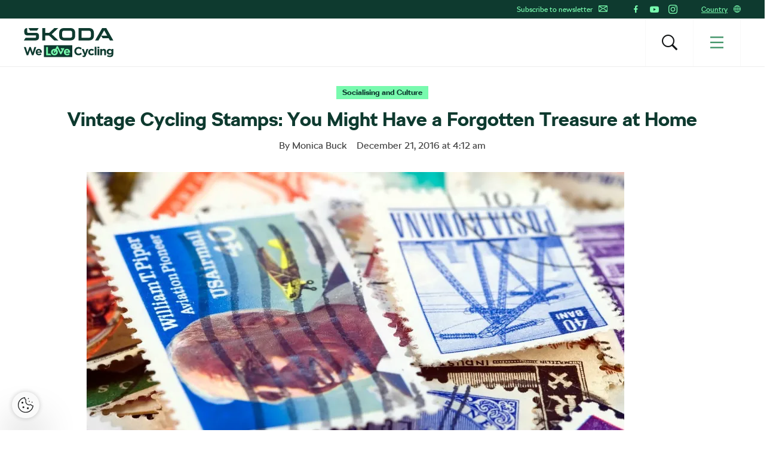

--- FILE ---
content_type: text/html; charset=UTF-8
request_url: https://www.welovecycling.com/wide/2016/12/21/vintage-cycling-stamps-might-forgotten-treasure-home/
body_size: 22691
content:
<!doctype html>
<html lang="en-US">
    <head>
    <meta charset="utf-8">
    <meta http-equiv="x-ua-compatible" content="ie=edge">
    <meta name="viewport" content="width=device-width, initial-scale=1">
        <link rel="apple-touch-icon" href="https://www.welovecycling.com/app/themes/skoda-wlc-theme/favicons/apple-touch-icon-57x57.png?v=1" sizes="57x57">
    <link rel="apple-touch-icon" href="https://www.welovecycling.com/app/themes/skoda-wlc-theme/favicons/apple-touch-icon-60x60.png?v=1" sizes="60x60">
    <link rel="apple-touch-icon" href="https://www.welovecycling.com/app/themes/skoda-wlc-theme/favicons/apple-touch-icon-72x72.png?v=1" sizes="72x72">
    <link rel="apple-touch-icon" href="https://www.welovecycling.com/app/themes/skoda-wlc-theme/favicons/apple-touch-icon-76x76.png?v=1" sizes="76x76">
    <link rel="apple-touch-icon" href="https://www.welovecycling.com/app/themes/skoda-wlc-theme/favicons/apple-touch-icon-114x114.png?v=1" sizes="114x114">
    <link rel="apple-touch-icon" href="https://www.welovecycling.com/app/themes/skoda-wlc-theme/favicons/apple-touch-icon-144x144.png?v=1" sizes="144x144">
    <link rel="apple-touch-icon" href="https://www.welovecycling.com/app/themes/skoda-wlc-theme/favicons/apple-touch-icon-180x180.png?v=1" sizes="180x180">
    <link rel="icon" type="image/png" href="https://www.welovecycling.com/app/themes/skoda-wlc-theme/favicons/favicon-16x16.png?v=1" sizes="16x16">
    <link rel="icon" type="image/png" href="https://www.welovecycling.com/app/themes/skoda-wlc-theme/favicons/favicon-32x32.png?v=1" sizes="32x32">
    <link rel="icon" type="image/png" href="https://www.welovecycling.com/app/themes/skoda-wlc-theme/favicons/favicon-194x194.png?v=1" sizes="194x194">
    <link rel="manifest" href="https://www.welovecycling.com/app/themes/skoda-wlc-theme/favicons/manifest.json?v=1">
    <link rel="mask-icon" href="https://www.welovecycling.com/app/themes/skoda-wlc-theme/favicons/safari-pinned-tab.svg?v=1">
    <link rel="shortcut icon" href="https://www.welovecycling.com/app/themes/skoda-wlc-theme/favicons/favicon.ico?v=1">
    <meta name="apple-mobile-web-app-title" content="Škoda We Love Cycling">
    <meta name="application-name" content="Škoda We Love Cycling">
    <meta name="msapplication-TileColor" content="#ffffff">
    <meta name="msapplication-TileImage" content="https://www.welovecycling.com/app/themes/skoda-wlc-theme/favicons/mstile-144x144.png?v=1">
    <meta name="msapplication-config" content="https://www.welovecycling.com/app/themes/skoda-wlc-theme/favicons/browserconfig.xml?v=1">
    <meta name="theme-color" content="#ffffff">
    <meta name='robots' content='index, follow, max-snippet:-1, max-image-preview:large, max-video-preview:-1' />
	<style>img:is([sizes="auto" i], [sizes^="auto," i]) { contain-intrinsic-size: 3000px 1500px }</style>
	    <script>(function(w,d,s,l,i){w[l]=w[l]||[];w[l].push({'gtm.start':new Date().getTime(),event:'gtm.js'});var f=d.getElementsByTagName(s)[0],j=d.createElement(s),dl=l!='dataLayer'?'&l='+l:'';j.async=true;j.src='https://www.googletagmanager.com/gtm.js?id='+i+dl;f.parentNode.insertBefore(j,f);})(window,document,'script','dataLayer','GTM-NM5X2RX');</script><meta name='legal-entity-id' content='004' />
<script async defer type='text/javascript' src='https://cross.skoda-auto.com/sdrive/endpoint.js?v=3'></script>
        <script type="application/ld+json">
            {"@context":"http:\/\/www.schema.org","@type":"Article","name":"Vintage Cycling Stamps: You Might Have a Forgotten Treasure at Home","url":"https:\/\/www.welovecycling.com\/wide\/2016\/12\/21\/vintage-cycling-stamps-might-forgotten-treasure-home\/","mainEntityOfPage":"https:\/\/www.welovecycling.com\/wide\/2016\/12\/21\/vintage-cycling-stamps-might-forgotten-treasure-home\/","author":{"@type":"Person","name":"Monica Buck"},"headline":"Vintage Cycling Stamps: You Might Have a Forgotten Treasure at Home","datePublished":"2016-12-21T04:12:05+00:00","image":["https:\/\/d2p6e6u75xmxt8.cloudfront.net\/2\/2016\/12\/48484784_84187478-150x150.webp","https:\/\/d2p6e6u75xmxt8.cloudfront.net\/2\/2016\/12\/48484784_84187478-300x200.webp","https:\/\/d2p6e6u75xmxt8.cloudfront.net\/2\/2016\/12\/48484784_84187478-768x512.webp","https:\/\/d2p6e6u75xmxt8.cloudfront.net\/2\/2016\/12\/48484784_84187478.webp","https:\/\/d2p6e6u75xmxt8.cloudfront.net\/2\/2016\/12\/48484784_84187478.webp","https:\/\/d2p6e6u75xmxt8.cloudfront.net\/2\/2016\/12\/48484784_84187478.webp","https:\/\/d2p6e6u75xmxt8.cloudfront.net\/2\/2016\/12\/48484784_84187478.webp","https:\/\/d2p6e6u75xmxt8.cloudfront.net\/2\/2016\/12\/48484784_84187478.webp","https:\/\/d2p6e6u75xmxt8.cloudfront.net\/2\/2016\/12\/48484784_84187478-272x182.webp"],"articleSection":["Socialising and Culture"],"dateModified":"2016-12-21T14:15:44+00:00","publisher":{"@type":"Organization","name":"\u0160koda We Love Cycling","logo":{"@type":"ImageObject","url":"https:\/\/d2p6e6u75xmxt8.cloudfront.net\/assets\/26.1.1\/skoda-wlc-theme\/dist\/images\/site-logo.png"}},"backstory":"With the rapid growth of postal service in the late nineteenth century, stamp collecting became one of the most popular hobbies in the world. The never ending stream of new ones made it certain that no person would ever finish his\/her collection and each country, till this day, continues to fuel this phenomenon with releasing more and more new unique sets. Naturally, riding a bike has been portrayed many times on stamps and we picked some of our favourites which mark the biggest events in the history of our beloved sport.","articleBody":"With the rapid growth of postal service in the late nineteenth century, stamp collecting became one of the most popular hobbies in the world. The never ending stream of new ones made it certain that no person would ever finish his\/her collection and each country, till this day, continues to fuel this phenomenon with releasing more and more new unique sets. Naturally, riding a bike has been portrayed many times on stamps and we picked some of our favourites which mark the biggest events in the history of our beloved sport.\n100 Years of Cycling (United Kingdom 1978)\n100 Years of Cycling (UK 1978)\n100 Years of Cycling (United Kingdom 1978)\nCzechoslovakia 1965\nCycling World Championships (German Democratic Republic 1960)\nPierre and Ernest Michaux (France 1983)\nRome Summer Olympics (Togo 1960)\n(Romania 1951)\nMexico Summer Olympics (South Arabia 1968)\nOlympic Sports (Soviet Union 1977)\nSpartacist Games (Soviet Union 1935)\nTrack world Championships (Italy 1968)\nHelsinki Summer Olympics (Monaco 1952)\n150th anniversary of the bicycle (Niger 1968)\nCyclo-Cross World Championships (Luxembourg 1962)\nGiro d\u2019Italia (Italy 1967)\nGermany (1949)\nPeace race (Poland 1967)"}        </script>
        <link rel="alternate" href="https://welovecycling.skoda.be/fr" hreflang="be-fr" />
    <link rel="alternate" href="https://welovecycling.skoda.be/nl" hreflang="be-nl" />
    
	<!-- This site is optimized with the Yoast SEO Premium plugin v25.3 (Yoast SEO v25.6) - https://yoast.com/wordpress/plugins/seo/ -->
	<title>Vintage Cycling Stamps: You Might Have a Forgotten Treasure at Home - Škoda We Love Cycling</title>
	<meta name="description" content="With the rapid growth of postal service in the late nineteenth century, stamp collecting became one of the most popular hobbies in the world. The never" />
	<link rel="canonical" href="https://www.welovecycling.com/wide/2016/12/21/vintage-cycling-stamps-might-forgotten-treasure-home/" />
	<meta property="og:locale" content="en_US" />
	<meta property="og:type" content="article" />
	<meta property="og:title" content="Vintage Cycling Stamps: You Might Have a Forgotten Treasure at Home" />
	<meta property="og:description" content="With the rapid growth of postal service in the late nineteenth century, stamp collecting became one of the most popular hobbies in the world. The never" />
	<meta property="og:url" content="https://www.welovecycling.com/wide/2016/12/21/vintage-cycling-stamps-might-forgotten-treasure-home/" />
	<meta property="og:site_name" content="Škoda We Love Cycling" />
	<meta property="article:published_time" content="2016-12-21T04:12:05+00:00" />
	<meta property="article:modified_time" content="2016-12-21T14:15:44+00:00" />
	<meta property="og:image" content="https://d2p6e6u75xmxt8.cloudfront.net/2/2016/12/48484784_84187478.webp" />
	<meta property="og:image:width" content="900" />
	<meta property="og:image:height" content="600" />
	<meta property="og:image:type" content="image/webp" />
	<meta name="twitter:card" content="summary_large_image" />
	<meta name="twitter:label1" content="Written by" />
	<meta name="twitter:data1" content="Monica Buck" />
	<meta name="twitter:label2" content="Est. reading time" />
	<meta name="twitter:data2" content="1 minute" />
	<script type="application/ld+json" class="yoast-schema-graph">{"@context":"https://schema.org","@graph":[{"@type":"WebPage","@id":"https://www.welovecycling.com/wide/2016/12/21/vintage-cycling-stamps-might-forgotten-treasure-home/","url":"https://www.welovecycling.com/wide/2016/12/21/vintage-cycling-stamps-might-forgotten-treasure-home/","name":"Vintage Cycling Stamps: You Might Have a Forgotten Treasure at Home - Škoda We Love Cycling","isPartOf":{"@id":"https://www.welovecycling.com/wide/#website"},"primaryImageOfPage":{"@id":"https://www.welovecycling.com/wide/2016/12/21/vintage-cycling-stamps-might-forgotten-treasure-home/#primaryimage"},"image":{"@id":"https://www.welovecycling.com/wide/2016/12/21/vintage-cycling-stamps-might-forgotten-treasure-home/#primaryimage"},"thumbnailUrl":"https://d2p6e6u75xmxt8.cloudfront.net/2/2016/12/48484784_84187478.webp","datePublished":"2016-12-21T04:12:05+00:00","dateModified":"2016-12-21T14:15:44+00:00","author":{"@id":""},"description":"With the rapid growth of postal service in the late nineteenth century, stamp collecting became one of the most popular hobbies in the world. The never","breadcrumb":{"@id":"https://www.welovecycling.com/wide/2016/12/21/vintage-cycling-stamps-might-forgotten-treasure-home/#breadcrumb"},"inLanguage":"en-US","potentialAction":[{"@type":"ReadAction","target":["https://www.welovecycling.com/wide/2016/12/21/vintage-cycling-stamps-might-forgotten-treasure-home/"]}]},{"@type":"ImageObject","inLanguage":"en-US","@id":"https://www.welovecycling.com/wide/2016/12/21/vintage-cycling-stamps-might-forgotten-treasure-home/#primaryimage","url":"https://d2p6e6u75xmxt8.cloudfront.net/2/2016/12/48484784_84187478.webp","contentUrl":"https://d2p6e6u75xmxt8.cloudfront.net/2/2016/12/48484784_84187478.webp","width":900,"height":600},{"@type":"BreadcrumbList","@id":"https://www.welovecycling.com/wide/2016/12/21/vintage-cycling-stamps-might-forgotten-treasure-home/#breadcrumb","itemListElement":[{"@type":"ListItem","position":1,"name":"Home","item":"https://www.welovecycling.com/wide/"},{"@type":"ListItem","position":2,"name":"Vintage Cycling Stamps: You Might Have a Forgotten Treasure at Home"}]},{"@type":"WebSite","@id":"https://www.welovecycling.com/wide/#website","url":"https://www.welovecycling.com/wide/","name":"Škoda We Love Cycling","description":"Škoda We Love Cycling magazine","alternateName":"Škoda WLC","potentialAction":[{"@type":"SearchAction","target":{"@type":"EntryPoint","urlTemplate":"https://www.welovecycling.com/wide/?s={search_term_string}"},"query-input":{"@type":"PropertyValueSpecification","valueRequired":true,"valueName":"search_term_string"}}],"inLanguage":"en-US"},{"@type":"Person","@id":"","url":"https://www.welovecycling.com/wide/author/"}]}</script>
	<!-- / Yoast SEO Premium plugin. -->


<link rel='dns-prefetch' href='//d2p6e6u75xmxt8.cloudfront.net' />
<link rel='dns-prefetch' href='//www.google.com' />
<link rel='stylesheet' id='ys/main-css' href='https://d2p6e6u75xmxt8.cloudfront.net/assets/26.1.1/skoda-wlc-theme/dist/styles/main.css' type='text/css' media='all' />
<link rel='stylesheet' id='lite-css-css' href='https://d2p6e6u75xmxt8.cloudfront.net/assets/26.1.1/skoda-wlc-theme/dist/styles/lite.css?ver=6.8.1' type='text/css' media='all' />
<link rel='stylesheet' id='elasticpress-related-posts-block-css' href='https://www.welovecycling.com/app/mu-plugins/elasticpress/dist/css/related-posts-block-styles.min.css?ver=3.6.6' type='text/css' media='all' />
<link rel='stylesheet' id='avenga-wpforms-styles-css' href='https://www.welovecycling.com/app/mu-plugins/avenga-wpforms-styles/style.css?ver=0.0.2' type='text/css' media='all' />
<link rel='stylesheet' id='ys-youtube-nocookie-css' href='https://www.welovecycling.com/app/mu-plugins/ys-youtube-nocookie/youtube-nocookie.css?ver=0.1.1' type='text/css' media='all' />
<link rel='stylesheet' id='ys/fonts-css' href='https://d2p6e6u75xmxt8.cloudfront.net/assets/26.1.1/skoda-wlc-theme/dist/styles/fonts.css' type='text/css' media='all' />
<link rel='stylesheet' id='ys_wp_plugin_skoda_banner_assets_publicassets_public_css-css' href='https://www.welovecycling.com/app/mu-plugins/skoda-banner/assets/dist/2193f05e2683baa4f517.css?ver=6.8.1' type='text/css' media='all' />
<script type="text/javascript" id="ys_wp_plugin_skoda_analytics_assets_publicassets_js-js-extra">
/* <![CDATA[ */
var ys_wp_plugin_skoda_analytics_assets_publicassets_js = {"debug":"","page":{"name":"Vintage Cycling Stamps: You Might Have a Forgotten Treasure at Home - \u0160koda We Love Cycling","language":"en-com","type":"Article","labels":{"categories":["Socialising and Culture"],"global":[]}},"importerBid":"004"};
/* ]]> */
</script>
<script defer async type="text/javascript" src="https://www.welovecycling.com/app/mu-plugins/skoda-analytics/assets/dist/cb3c6d0b10cdd78e6b91.js?ver=6.8.1" id="ys_wp_plugin_skoda_analytics_assets_publicassets_js-js"></script>
<script defer async type="text/javascript" src="https://d2p6e6u75xmxt8.cloudfront.net/assets/26.1.1/skoda-wlc-theme/dist/scripts/init.js?ver=6.8.1" id="init-js-js"></script>
<script type="text/javascript" id="ys-wp-data-store-js-extra">
/* <![CDATA[ */
var dataStore = {"storageCookieName":"b3740f9bcbfc72e2347042b58109669f"};
/* ]]> */
</script>
<script type="text/javascript" src="https://www.welovecycling.com/app/mu-plugins/data-store/js/dist/226370971fc7b079d011.js?ver=6.8.1" id="ys-wp-data-store-js"></script>
<script defer async type="text/javascript" src="https://www.google.com/recaptcha/api.js?onload=recaptchaLoaded&amp;render=explicit&amp;ver=6.8.1" id="google-recaptcha-js"></script>
<link rel="https://api.w.org/" href="https://www.welovecycling.com/wide/wp-json/" /><link rel="alternate" title="JSON" type="application/json" href="https://www.welovecycling.com/wide/wp-json/wp/v2/posts/145721" /><link rel="alternate" title="oEmbed (JSON)" type="application/json+oembed" href="https://www.welovecycling.com/wide/wp-json/oembed/1.0/embed?url=https%3A%2F%2Fwww.welovecycling.com%2Fwide%2F2016%2F12%2F21%2Fvintage-cycling-stamps-might-forgotten-treasure-home%2F" />
<link rel="alternate" title="oEmbed (XML)" type="text/xml+oembed" href="https://www.welovecycling.com/wide/wp-json/oembed/1.0/embed?url=https%3A%2F%2Fwww.welovecycling.com%2Fwide%2F2016%2F12%2F21%2Fvintage-cycling-stamps-might-forgotten-treasure-home%2F&#038;format=xml" />
    <meta property="og:image" content="https://d2p6e6u75xmxt8.cloudfront.net/2/2016/12/48484784_84187478.webp">
    <meta property="og:image:width" content="900">
    <meta property="og:image:height" content="600">
    		<style type="text/css" id="wp-custom-css">
			 body.category-8307 > .wrap.container{display:none !important;}
 body.category-8366 > .wrap.container{display:none !important;}		</style>
		<style id="skoda-banners-inline">.banner-min-height{min-height:92px}@media(min-width:768px){.banner-min-height{min-height:143px}}@media(min-width:1024px){.banner-min-height{min-height:143px}}.sidebar .banner-min-height{min-height:57px}@media(min-width:768px){.sidebar .banner-min-height{min-height:64px}}@media(min-width:1024px){.sidebar .banner-min-height{min-height:92px}}</style><style id="wpforms-css-vars-root">
				:root {
					--wpforms-field-border-radius: 3px;
--wpforms-field-border-style: solid;
--wpforms-field-border-size: 1px;
--wpforms-field-background-color: #ffffff;
--wpforms-field-border-color: rgba( 0, 0, 0, 0.25 );
--wpforms-field-border-color-spare: rgba( 0, 0, 0, 0.25 );
--wpforms-field-text-color: rgba( 0, 0, 0, 0.7 );
--wpforms-field-menu-color: #ffffff;
--wpforms-label-color: rgba( 0, 0, 0, 0.85 );
--wpforms-label-sublabel-color: rgba( 0, 0, 0, 0.55 );
--wpforms-label-error-color: #d63637;
--wpforms-button-border-radius: 3px;
--wpforms-button-border-style: none;
--wpforms-button-border-size: 1px;
--wpforms-button-background-color: #066aab;
--wpforms-button-border-color: #066aab;
--wpforms-button-text-color: #ffffff;
--wpforms-page-break-color: #066aab;
--wpforms-background-image: none;
--wpforms-background-position: center center;
--wpforms-background-repeat: no-repeat;
--wpforms-background-size: cover;
--wpforms-background-width: 100px;
--wpforms-background-height: 100px;
--wpforms-background-color: rgba( 0, 0, 0, 0 );
--wpforms-background-url: none;
--wpforms-container-padding: 0px;
--wpforms-container-border-style: none;
--wpforms-container-border-width: 1px;
--wpforms-container-border-color: #000000;
--wpforms-container-border-radius: 3px;
--wpforms-field-size-input-height: 43px;
--wpforms-field-size-input-spacing: 15px;
--wpforms-field-size-font-size: 16px;
--wpforms-field-size-line-height: 19px;
--wpforms-field-size-padding-h: 14px;
--wpforms-field-size-checkbox-size: 16px;
--wpforms-field-size-sublabel-spacing: 5px;
--wpforms-field-size-icon-size: 1;
--wpforms-label-size-font-size: 16px;
--wpforms-label-size-line-height: 19px;
--wpforms-label-size-sublabel-font-size: 14px;
--wpforms-label-size-sublabel-line-height: 17px;
--wpforms-button-size-font-size: 17px;
--wpforms-button-size-height: 41px;
--wpforms-button-size-padding-h: 15px;
--wpforms-button-size-margin-top: 10px;
--wpforms-container-shadow-size-box-shadow: none;

				}
			</style></head>
    <body class="wp-singular post-template-default single single-post postid-145721 single-format-standard wp-theme-skoda-wlc-theme site-wide vintage-cycling-stamps-might-forgotten-treasure-home sidebar-shown" data-culture="en-com">
        <noscript><iframe src="https://www.googletagmanager.com/ns.html?id=GTM-NM5X2RX" height="0" width="0" style="display:none;visibility:hidden"></iframe></noscript>    <script>!function(e){var t=e.getElementsByTagName("script"),n=t[t.length-1],s=new XMLHttpRequest;s.onload=function(){var t=e.createElement("div");t.innerHTML=this.responseText,t.style.height="0",t.style.width="0",t.style.absolute="absolute",t.style.visibility="hidden",n.parentNode.insertBefore(t,n)},s.open("GET","https://d2p6e6u75xmxt8.cloudfront.net/assets/26.1.1/skoda-wlc-theme/dist/images/icons/svgstore.svg",!0),s.send()}(document);</script>
        <header class="header">
        <div class="toolbar">
            <div class="container">
                <div class="toolbar__panel">
                    <div class="toolbar__content">
                        <ul class="toolbar__items toolbar__items--newsletters-active">
                                                            <li class="js-toolbar__newsletter">
                                    Subscribe to newsletter                                    <svg class="js-toolbar__newsletter__icon font-icon"><use href="#email" xlink:href="#email"></use></svg>                                </li>
                                                                                            <li class="toolbar__socials">
                                    <ul class="toolbar__socials-items">
                                        <li><a href="https://www.facebook.com/skodawelovecycling" target="_blank"><i class="icon icon-facebook"></i></a></li><li><a href="https://www.youtube.com/user/skodacycling" target="_blank"><i class="icon icon-youtube"></i></a></li><li><a href="https://www.instagram.com/wlcmagazine/" target="_blank"><i class="icon icon-instagram"></i></a></li>                                    </ul>
                                </li>
                                                        <li class="js-toolbar__country">
                                <span class="js-toolbar__country__label">Country</span><svg class="js-toolbar__country__flag font-icon"><use href="#globe" xlink:href="#globe"></use></svg>                            </li>
                        </ul>

                        <div class="toolbar__dropdowns">
                                                            <div class="toolbar__newsletter">
                                    <form>
                                        <label for="toolbar-newsletter-email">
                                            <p><span class="title">It's going to be so great to have you with us!</span>

We just need your email address to keep in touch.</p>
                                        </label>
                                                                                <input class="title-name" type="text" name="titel-nme-field" value="Your title and name" required="required" />
                                        <div class="toolbar__newsletter-form">
                                            <input type="email" name="email" id="toolbar-newsletter-email" placeholder="Enter your e-mail address" required>
                                            <button type="submit" class="btn-wlc btn-ghost-tertiary btn-compact">Subscribe</button>
                                        </div>
                                        <div class="toolbar__newsletter__terms checkbox terms">
                                            <p class="terms">
                                                By submitting the form, I hereby give my <a href='https://www.skoda-auto.com/other/memorandum-marketing' target='_blank'>consent to the processing of my personal data</a> for the purpose of sending information about products, services and market research of Škoda Auto as well as information about events, competitions, news and sending me festive greetings, including on the basis of how I use products and services. For customer data enrichment purpose Škoda Auto may also share my personal data with third parties, such as Volkswagen Financial Services AG, your preferred dealer and also the importer responsible for your market. The list of third parties can be found <a href='https://www.skoda-auto.com/other/memorandum-marketing' target='_blank'>here</a>. You can withdraw your consent at any time.&nbsp;<a href="https://www.welovecycling.com/wide/privacy-management/">Unsubscribe</a>                                            </p>
                                        </div>
                                        <div class='ajax-response'></div>
                                    </form>
                                    <div class="toolbar__newsletter-right">
                                    </div>
                                </div>
                                                            <div class="toolbar__country">
                                <div class="toolbar__country-left"></div>
                                <div class="toolbar__country-wrapper">
                                    <ul>
                                                                                    <li>
                                                <a href="https://welovecycling.skoda.be" title="Belgium">
                                                    <div class='toolbar__country-name'>Bel</div>
                                                    <svg class="toolbar__flag font-icon"><use href="#flag_bel" xlink:href="#flag_bel"></use></svg>                                                </a>
                                            </li>
                                                                                        <li>
                                                <a href="/dk/" title="Škoda We Love Cycling - Danmark">
                                                    <div class='toolbar__country-name'>DEN</div>
                                                    <svg class="toolbar__flag font-icon"><use href="#flag_den" xlink:href="#flag_den"></use></svg>                                                </a>
                                            </li>
                                                                                        <li>
                                                <a href="/de/" title="Škoda We Love Cycling - Deutschland">
                                                    <div class='toolbar__country-name'>DEU</div>
                                                    <svg class="toolbar__flag font-icon"><use href="#flag_deu" xlink:href="#flag_deu"></use></svg>                                                </a>
                                            </li>
                                                                                        <li>
                                                <a href="/ee/" title="Škoda We Love Cycling - Estonia">
                                                    <div class='toolbar__country-name'>EST</div>
                                                    <svg class="toolbar__flag font-icon"><use href="#flag_est" xlink:href="#flag_est"></use></svg>                                                </a>
                                            </li>
                                                                                        <li>
                                                <a href="/es/" title="Škoda We Love Cycling - Spain">
                                                    <div class='toolbar__country-name'>ESP</div>
                                                    <svg class="toolbar__flag font-icon"><use href="#flag_esp" xlink:href="#flag_esp"></use></svg>                                                </a>
                                            </li>
                                                                                        <li>
                                                <a href="https://skodawelovecycling.fr" title="France">
                                                    <div class='toolbar__country-name'>Fra</div>
                                                    <svg class="toolbar__flag font-icon"><use href="#flag_fra" xlink:href="#flag_fra"></use></svg>                                                </a>
                                            </li>
                                                                                        <li>
                                                <a href="/gr/" title="Škoda We Love Cycling - Greece">
                                                    <div class='toolbar__country-name'>GRC</div>
                                                    <svg class="toolbar__flag font-icon"><use href="#flag_grc" xlink:href="#flag_grc"></use></svg>                                                </a>
                                            </li>
                                                                                        <li>
                                                <a href="/ie/" title="Škoda We Love Cycling - Ireland">
                                                    <div class='toolbar__country-name'>IRE</div>
                                                    <svg class="toolbar__flag font-icon"><use href="#flag_ire" xlink:href="#flag_ire"></use></svg>                                                </a>
                                            </li>
                                                                                        <li>
                                                <a href="/hu/" title="Škoda We Love Cycling - Magyarország">
                                                    <div class='toolbar__country-name'>HUN</div>
                                                    <svg class="toolbar__flag font-icon"><use href="#flag_hun" xlink:href="#flag_hun"></use></svg>                                                </a>
                                            </li>
                                                                                        <li>
                                                <a href="/nl/" title="Škoda - We Love Cycling - Netherland">
                                                    <div class='toolbar__country-name'>NLD</div>
                                                    <svg class="toolbar__flag font-icon"><use href="#flag_nld" xlink:href="#flag_nld"></use></svg>                                                </a>
                                            </li>
                                                                                        <li>
                                                <a href="/no/" title="Škoda We Love Cycling - Norge">
                                                    <div class='toolbar__country-name'>NOR</div>
                                                    <svg class="toolbar__flag font-icon"><use href="#flag_nor" xlink:href="#flag_nor"></use></svg>                                                </a>
                                            </li>
                                                                                        <li>
                                                <a href="/pl/" title="Škoda We Love Cycling - Poland">
                                                    <div class='toolbar__country-name'>POL</div>
                                                    <svg class="toolbar__flag font-icon"><use href="#flag_pol" xlink:href="#flag_pol"></use></svg>                                                </a>
                                            </li>
                                                                                        <li>
                                                <a href="/sk/" title="Škoda We Love Cycling Slovensko">
                                                    <div class='toolbar__country-name'>SVK</div>
                                                    <svg class="toolbar__flag font-icon"><use href="#flag_svk" xlink:href="#flag_svk"></use></svg>                                                </a>
                                            </li>
                                                                                        <li>
                                                <a href="/se/" title="Škoda - We Love Cycling - Sweden">
                                                    <div class='toolbar__country-name'>SWE</div>
                                                    <svg class="toolbar__flag font-icon"><use href="#flag_swe" xlink:href="#flag_swe"></use></svg>                                                </a>
                                            </li>
                                                                                        <li>
                                                <a href="/uk/" title="Škoda We Love Cycling  - United Kingdom">
                                                    <div class='toolbar__country-name'>GBR</div>
                                                    <svg class="toolbar__flag font-icon"><use href="#flag_gbr" xlink:href="#flag_gbr"></use></svg>                                                </a>
                                            </li>
                                                                                        <li>
                                                <a href="/cs/" title="Škoda We Love Cycling - Česká republika">
                                                    <div class='toolbar__country-name'>CZE</div>
                                                    <svg class="toolbar__flag font-icon"><use href="#flag_cze" xlink:href="#flag_cze"></use></svg>                                                </a>
                                            </li>
                                                                                </ul>
                                </div>
                            </div>
                        </div>
                    </div>
                </div>
            </div>
        </div>
        <nav class='sa-menu' role='navigation'>
    <div class='sa-menu__scroller'>
        <div class='container sa-menu__navbar-container'>
            <header class='sa-menu__navbar'>
                <a href='https://www.welovecycling.com/wide/' title='Škoda We Love Cycling' class='sa-menu__navbar__item'>
                    <svg class='sa-menu__logo sa-menu_logo-main' xmlns="http://www.w3.org/2000/svg" fill="none" viewBox="0 0 150 49">
                        <path fill="#0E3A2F" d="m0 20.68 2.77-4.38h16.06c.9 0 1.5-.59 1.5-1.49v-2.53H6.53C2.4 12.28.6 10.48.6 6.49V4.77C.6 1.8 2.37 0 5.18 0h.32v6.41c0 .9.6 1.49 1.5 1.49h13.37c3.05 0 4.87 1.8 4.87 4.73v2.26c0 3.87-1.94 5.79-5.94 5.79H0Zm96.4-4.46h12.41c2.06 0 3.36-1.25 3.36-3.2V7.66c0-1.95-1.3-3.2-3.36-3.2H96.4v11.76Zm-5 4.46V0h17.53c5.22 0 8.23 2.97 8.23 7.9v4.88c0 4.93-3 7.9-8.23 7.9H91.41Zm-24.2-4.46h10.48c1.9 0 3.13-1.17 3.13-3V7.46c0-1.84-1.23-3.01-3.13-3.01H67.2c-1.9 0-3.12 1.17-3.12 3v5.75c0 1.84 1.22 3.01 3.12 3.01Zm10.6 4.46H67.08c-5.06 0-7.99-2.9-7.99-7.7V7.7c0-4.8 2.93-7.7 8-7.7H77.8c5.06 0 7.99 2.9 7.99 7.7v5.28c0 4.8-2.93 7.7-7.99 7.7Zm41.45 0L131 0h6.92l11.75 20.68h-5.7l-2.01-3.56h-10.01l-2.7-4.22-4.42 7.78h-5.58Zm10.13-8.02h10.05l-5.03-8.79-5.02 8.8ZM10.4 4.3 7.56 0h17.2L22 4.3H10.4Zm20.37 16.38V0h4.99v8.05h6.6L50.94 0h6.6l-10.9 10.28 11.1 10.4h-7l-8.58-8.17h-6.4v8.17h-4.99ZM17.55 31.83l-2.83 9.12-3.05-9.15H9.1l-3.06 9.15-2.82-9.12H0L4.66 45.4h2.6l3.08-8.8 3.08 8.8h2.61l4.66-13.56h-3.14Zm12.46 8.62c0-2.94-1.6-5.63-5.12-5.63-3.06 0-5.2 2.43-5.2 5.4v.04c0 3.17 2.34 5.36 5.5 5.36 1.9 0 3.31-.74 4.3-1.94l-1.71-1.49a3.46 3.46 0 0 1-2.55 1.06c-1.34 0-2.28-.69-2.57-2.03h7.31c.03-.27.04-.54.04-.77m-7.4-1.06c.24-1.34 1.05-2.21 2.28-2.21 1.24 0 2.04.89 2.22 2.2h-4.5ZM133.92 34.82c-1.51 0-2.4.79-3.08 1.66v-1.47h-2.98V45.4h2.98V39.6c0-1.4.73-2.11 1.86-2.11 1.14 0 1.8.72 1.8 2.11v5.79h2.99v-6.72c0-2.38-1.32-3.85-3.57-3.85m12.76.2v1.35a4.28 4.28 0 0 0-3.39-1.55 4.6 4.6 0 0 0-4.67 4.84v.04a4.58 4.58 0 0 0 4.67 4.83c1.59 0 2.55-.63 3.44-1.68v.5c0 1.86-.97 2.83-3 2.83-1.4 0-2.48-.35-3.56-.95l-1.02 2.2c1.34.7 2.94 1.1 4.65 1.1 2.04 0 3.55-.43 4.53-1.4.88-.87 1.33-2.23 1.33-4.08V35h-2.98Zm.05 4.68c0 1.41-1.12 2.4-2.57 2.4-1.45 0-2.55-.97-2.55-2.4v-.04c0-1.41 1.1-2.4 2.55-2.4 1.45 0 2.57.99 2.57 2.4v.04Zm-33.47 3.38c-1.63 0-2.67-1.27-2.67-2.86v-.04c0-1.53 1.06-2.82 2.55-2.82 1.07 0 1.73.44 2.4 1.14l1.82-1.94a5.19 5.19 0 0 0-4.2-1.74 5.36 5.36 0 0 0-5.51 5.4v.04a5.33 5.33 0 0 0 5.47 5.36c2.1 0 3.28-.8 4.3-1.9l-1.75-1.74c-.72.68-1.41 1.1-2.41 1.1m-8.4-8.07-2.3 7.07-2.39-7.07h-3.15l4.12 10.41c-.26.53-.53.68-1.04.68-.4 0-.89-.17-1.28-.4l-1 2.12c.77.45 1.57.72 2.65.72 1.78 0 2.65-.8 3.45-2.9L107.96 35h-3.1Zm13.66 10.38h2.98V31.26h-2.98v14.13Zm4.67 0h2.98V35h-2.98V45.4ZM91.5 42.87c-2.36 0-3.98-1.94-3.98-4.26v-.04c0-2.32 1.67-4.22 3.98-4.22a5.1 5.1 0 0 1 3.5 1.53l1.93-2.19a7.14 7.14 0 0 0-5.41-2.09 6.94 6.94 0 0 0-7.16 7.01v.04c0 3.89 3 6.97 7.04 6.97 2.65 0 4.22-.93 5.63-2.42l-1.93-1.92c-1.07.97-2.03 1.59-3.6 1.59M81.1 28.68H33.4v19.86H81.1V28.68Z"/>
                        <path fill="#78FAAE" d="M43.64 42.67h-3.37V31.83h-3.03v13.55h8.74l-2.34-2.71ZM66.9 40.24c0 3.18 2.34 5.38 5.5 5.38a5.3 5.3 0 0 0 4.3-1.94l-1.7-1.5a3.47 3.47 0 0 1-2.56 1.07c-1.33 0-2.28-.7-2.57-2.04h7.33c.02-.27.04-.54.04-.77 0-2.95-1.61-5.65-5.13-5.65-3.07 0-5.2 2.44-5.2 5.42v.03Zm5.21-3.08c1.26 0 2.04.9 2.22 2.21h-4.5c.24-1.34 1.04-2.2 2.28-2.2ZM51.07 45.62h.07c3.27 0 5.69-2.39 5.69-5.38v-.03c0-1.69-.78-3.2-2.04-4.18l1.13-2.05 4.76 9.38a1.22 1.22 0 0 0 2.16.02l5.12-9.73h-4.98a1.2 1.2 0 0 0-1.21 1.2c0 .65.54 1.2 1.21 1.2h.99l-2.18 4.14-4.75-9.33a1.22 1.22 0 0 0-2.15-.04l-2.28 4.15a6.39 6.39 0 0 0-1.5-.18c-3.29 0-5.73 2.43-5.73 5.42v.03c0 3 2.42 5.38 5.69 5.38Zm-2.74-5.45c0-1.54 1.02-2.83 2.74-2.83h.23l-1.26 2.3c-.32.58-.1 1.3.49 1.62.59.31 1.32.1 1.64-.48l1.24-2.26c.3.47.47 1.04.47 1.65v.04c0 1.53-1.12 2.87-2.77 2.87s-2.77-1.34-2.77-2.87v-.04Z"/>
                        <path fill="#0E3A2F" d="M126.27 31.25h-3.17v2.64h3.17v-2.64Z"/>
                    </svg>
                </a>
                <div class='sa-menu__navbar__spacer'></div>
                <section class='sa-menu__search'>
                    <form method="get" action="https://www.welovecycling.com/wide/" class='sa-menu__search__form'>
                        <input
                            class='sa-menu__search__input'
                            id='js-suggestions-input'
                            type='text'
                            name='s'
                            value=''
                            placeholder='Search (f.e. Tour, Safety, E-bikes)'
                            autocomplete='off'
                            required='required' />
                        <button class='sa-menu__search-activator sa-menu__search__close' type="button" title='Search (f.e. Tour, Safety, E-bikes)'><i class="icon icon-close"></i></button>
                        <button class='sa-menu__search__submit' type='submit' title='Search (f.e. Tour, Safety, E-bikes)'></button>
                    </form>
                    <div class='sa-menu__search__suggestions' id='suggestions'>
                        <dl id='js-suggestions-articles' class='u-hidden sa-menu__search__suggestions__category sa-menu__search__suggestions__category--hidden'>
                            <dt class='sa-menu__search__suggestions__title'>
                                <svg class="sa-menu__search__suggestions__icon font-icon"><use href="#articles" xlink:href="#articles"></use></svg>                                Articles                            </dt>
                            <dd class='sa-menu__search__suggestions__results'></dd>
                        </dl>
                        <dl id='js-suggestions-tags' class='u-hidden sa-menu__search__suggestions__category sa-menu__search__suggestions__category--hidden'>
                            <dt class='sa-menu__search__suggestions__title'>
                                <svg class="sa-menu__search__suggestions__icon font-icon"><use href="#tags" xlink:href="#tags"></use></svg>                                Tags
                            </dt>
                            <dd class='sa-menu__search__suggestions__results'></dd>
                        </dl>
                        <dl id='js-suggestions-categories' class='u-hidden sa-menu__search__suggestions__category sa-menu__search__suggestions__category--hidden'>
                            <dt class='sa-menu__search__suggestions__title'>
                                <svg class="sa-menu__search__suggestions__icon font-icon"><use href="#categories" xlink:href="#categories"></use></svg>                                Categories                            </dt>
                            <dd class='sa-menu__search__suggestions__results'></dd>
                        </dl>
                    </div>
                </section>
                <button class='sa-menu__navbar__item sa-menu__button sa-menu__search-activator' type='button' title='Search (f.e. Tour, Safety, E-bikes)'>
                    <i class="icon icon-search"></i>
                </button>
                <button class='sa-menu__navbar__item sa-menu__button sa-menu__activator' type='button' title='Menu'>
                    <svg
                        class='sa-menu__activator__icon'
                        version='1.1'
                        viewBox='0 0 100 100'
                        xmlns='http://www.w3.org/2000/svg'
                        xmlns:xlink='http://www.w3.org/1999/xlink'
                        xml:space='preserve'
                    >
                        <rect class='top' fill='currentColor' y='5.2' width='100' height='11' />
                        <rect class='middle' fill='currentColor' y='44.5' width='100' height='11'/>
                        <rect class='bottom' fill='currentColor' y='83.8' width='100' height='11'/>
                    </svg>
                </button>
            </header>
        </div>
        <div class='sa-menu__content-container'>
            <div class='sa-menu__content-wrapper'>
                <ul class='sa-menu__content'>
                    <li data-id="198946" class="menu-item menu-item-type-post_type menu-item-object-page sa-menu__item"><a class="menu-item" href="https://www.welovecycling.com/wide/tour-de-france-2025/">Tour de France 2025</a></li><li data-id="193259" class="menu-item menu-item-type-custom menu-item-object-custom sa-menu__item"><a class="menu-item" href="/wide/ride-tested/">Ride Tested</a></li><li data-id="193248" data-has-submenu="true" class="menu-item menu-item-type-custom menu-item-object-custom sa-menu__item sa-menu__item--has-children"><span class="menu-item">Categories</span><svg class="sa-menu__item__arrow font-icon"><use href="#caret" xlink:href="#caret"></use></svg></li><ul class="sa-menu__submenu" data-parent-id="193248"><li data-id="193251" class="menu-item menu-item-type-taxonomy menu-item-object-category sa-menu__item"><a class="menu-item" href="https://www.welovecycling.com/wide/category/road-cycling/">Road Cycling</a></li><li data-id="193252" class="menu-item menu-item-type-taxonomy menu-item-object-category current-post-ancestor current-menu-parent current-post-parent sa-menu__item"><a class="menu-item" href="https://www.welovecycling.com/wide/category/socialising-and-culture/">Socialising and Culture</a></li><li data-id="193253" class="menu-item menu-item-type-taxonomy menu-item-object-category sa-menu__item"><a class="menu-item" href="https://www.welovecycling.com/wide/category/health-and-training/">Health &amp; Training</a></li><li data-id="193254" class="menu-item menu-item-type-taxonomy menu-item-object-category sa-menu__item"><a class="menu-item" href="https://www.welovecycling.com/wide/category/outdoor-mountain/">Outdoor/Mountain</a></li><li data-id="193255" class="menu-item menu-item-type-taxonomy menu-item-object-category sa-menu__item"><a class="menu-item" href="https://www.welovecycling.com/wide/category/urban-cycling/">Urban Cycling</a></li><li data-id="197318" class="menu-item menu-item-type-taxonomy menu-item-object-category sa-menu__item"><a class="menu-item" href="https://www.welovecycling.com/wide/category/explore-and-travel/">Explore &amp; Travel</a></li><li data-id="193257" class="menu-item menu-item-type-taxonomy menu-item-object-category sa-menu__item"><a class="menu-item" href="https://www.welovecycling.com/wide/category/family/">Family</a></li></ul><li data-id="203006" class="menu-item menu-item-type-post_type menu-item-object-page sa-menu__item"><a class="menu-item" href="https://www.welovecycling.com/wide/130-anniversary/">Škoda and Cycling</a></li><li data-id="200381" class="menu-item menu-item-type-post_type menu-item-object-page sa-menu__item"><a class="menu-item" href="https://www.welovecycling.com/wide/2025-uci-world-championships/">Find Your Adventure</a></li><li data-id="193250" class="menu-item menu-item-type-post_type menu-item-object-page sa-menu__item"><a class="menu-item" href="https://www.welovecycling.com/wide/about-us/">About us</a></li>                    <li class='sa-menu__item sa-menu__item--countries sa-menu__item--has-children' data-id='countries' data-has-submenu='true'>
                        <span class='menu-item sa-menu__item__country'>
                            Country                            <svg class="sa-menu__item__country__icon font-icon"><use href="#globe" xlink:href="#globe"></use></svg>                        </span>
                        <svg class="sa-menu__item__arrow font-icon"><use href="#caret" xlink:href="#caret"></use></svg>                    </li>
                    <ul class='sa-menu__submenu' data-parent-id='countries'>
                                                <li class='sa-menu__item'>
                            <a class='menu-item sa-menu__item__country' href='https://welovecycling.skoda.be' title='Belgium'>
                                <svg class="sa-menu__item__flag font-icon"><use href="#flag_bel" xlink:href="#flag_bel"></use></svg>                                Belgium                            </a>
                        </li>
                                                <li class='sa-menu__item'>
                            <a class='menu-item sa-menu__item__country' href='/dk/' title='Škoda We Love Cycling - Danmark'>
                                <svg class="sa-menu__item__flag font-icon"><use href="#flag_den" xlink:href="#flag_den"></use></svg>                                Danmark                            </a>
                        </li>
                                                <li class='sa-menu__item'>
                            <a class='menu-item sa-menu__item__country' href='/de/' title='Škoda We Love Cycling - Deutschland'>
                                <svg class="sa-menu__item__flag font-icon"><use href="#flag_deu" xlink:href="#flag_deu"></use></svg>                                Deutschland                            </a>
                        </li>
                                                <li class='sa-menu__item'>
                            <a class='menu-item sa-menu__item__country' href='/ee/' title='Škoda We Love Cycling - Estonia'>
                                <svg class="sa-menu__item__flag font-icon"><use href="#flag_est" xlink:href="#flag_est"></use></svg>                                Eesti                            </a>
                        </li>
                                                <li class='sa-menu__item'>
                            <a class='menu-item sa-menu__item__country' href='/es/' title='Škoda We Love Cycling - Spain'>
                                <svg class="sa-menu__item__flag font-icon"><use href="#flag_esp" xlink:href="#flag_esp"></use></svg>                                España                            </a>
                        </li>
                                                <li class='sa-menu__item'>
                            <a class='menu-item sa-menu__item__country' href='https://skodawelovecycling.fr' title='France'>
                                <svg class="sa-menu__item__flag font-icon"><use href="#flag_fra" xlink:href="#flag_fra"></use></svg>                                France                            </a>
                        </li>
                                                <li class='sa-menu__item'>
                            <a class='menu-item sa-menu__item__country' href='/gr/' title='Škoda We Love Cycling - Greece'>
                                <svg class="sa-menu__item__flag font-icon"><use href="#flag_grc" xlink:href="#flag_grc"></use></svg>                                Greece                            </a>
                        </li>
                                                <li class='sa-menu__item'>
                            <a class='menu-item sa-menu__item__country' href='/ie/' title='Škoda We Love Cycling - Ireland'>
                                <svg class="sa-menu__item__flag font-icon"><use href="#flag_ire" xlink:href="#flag_ire"></use></svg>                                Ireland                            </a>
                        </li>
                                                <li class='sa-menu__item'>
                            <a class='menu-item sa-menu__item__country' href='/hu/' title='Škoda We Love Cycling - Magyarország'>
                                <svg class="sa-menu__item__flag font-icon"><use href="#flag_hun" xlink:href="#flag_hun"></use></svg>                                Magyarország                            </a>
                        </li>
                                                <li class='sa-menu__item'>
                            <a class='menu-item sa-menu__item__country' href='/nl/' title='Škoda - We Love Cycling - Netherland'>
                                <svg class="sa-menu__item__flag font-icon"><use href="#flag_nld" xlink:href="#flag_nld"></use></svg>                                Nederland                            </a>
                        </li>
                                                <li class='sa-menu__item'>
                            <a class='menu-item sa-menu__item__country' href='/no/' title='Škoda We Love Cycling - Norge'>
                                <svg class="sa-menu__item__flag font-icon"><use href="#flag_nor" xlink:href="#flag_nor"></use></svg>                                Norge                            </a>
                        </li>
                                                <li class='sa-menu__item'>
                            <a class='menu-item sa-menu__item__country' href='/pl/' title='Škoda We Love Cycling - Poland'>
                                <svg class="sa-menu__item__flag font-icon"><use href="#flag_pol" xlink:href="#flag_pol"></use></svg>                                Polska                            </a>
                        </li>
                                                <li class='sa-menu__item'>
                            <a class='menu-item sa-menu__item__country' href='/sk/' title='Škoda We Love Cycling Slovensko'>
                                <svg class="sa-menu__item__flag font-icon"><use href="#flag_svk" xlink:href="#flag_svk"></use></svg>                                Slovensko                            </a>
                        </li>
                                                <li class='sa-menu__item'>
                            <a class='menu-item sa-menu__item__country' href='/se/' title='Škoda - We Love Cycling - Sweden'>
                                <svg class="sa-menu__item__flag font-icon"><use href="#flag_swe" xlink:href="#flag_swe"></use></svg>                                Sverige                            </a>
                        </li>
                                                <li class='sa-menu__item'>
                            <a class='menu-item sa-menu__item__country' href='/uk/' title='Škoda We Love Cycling  - United Kingdom'>
                                <svg class="sa-menu__item__flag font-icon"><use href="#flag_gbr" xlink:href="#flag_gbr"></use></svg>                                United Kingdom                            </a>
                        </li>
                                                <li class='sa-menu__item'>
                            <a class='menu-item sa-menu__item__country' href='/cs/' title='Škoda We Love Cycling - Česká republika'>
                                <svg class="sa-menu__item__flag font-icon"><use href="#flag_cze" xlink:href="#flag_cze"></use></svg>                                Česko                            </a>
                        </li>
                                            </ul>
                    <li class='sa-menu__item sa-menu__item--skoda-credits'>
                        <div>
                            <span>Brought to you by</span>
                            <a href='https://www.skoda-auto.com' target='_blank'>
                                <svg class="sa-menu__logo" fill="none" xmlns="http://www.w3.org/2000/svg" viewBox="0 0 120 16">
                                    <path  d="m0 16 2.223-3.387h12.894c.73 0 1.207-.454 1.207-1.15V9.497H5.24C1.937 9.497.476 8.106.476 5.021V3.69C.476 1.391 1.906 0 4.16 0h.254v4.96c0 .696.477 1.15 1.207 1.15h10.734c2.446 0 3.907 1.39 3.907 3.66v1.754c0 2.994-1.556 4.476-4.764 4.476H0Zm77.265-3.448h9.972c1.652 0 2.7-.968 2.7-2.48V5.928c0-1.512-1.048-2.48-2.7-2.48h-9.972v9.104ZM73.264 16V0h14.069c4.192 0 6.606 2.299 6.606 6.11v3.78c0 3.811-2.414 6.11-6.606 6.11h-14.07Zm-19.392-3.448h8.416c1.524 0 2.509-.907 2.509-2.329V5.777c0-1.422-.985-2.329-2.509-2.329h-8.416c-1.524 0-2.509.907-2.509 2.329v4.446c0 1.422.985 2.329 2.509 2.329ZM62.383 16h-8.606c-4.065 0-6.415-2.238-6.415-5.958V5.958c0-3.72 2.35-5.958 6.415-5.958h8.606c4.065 0 6.415 2.238 6.415 5.958v4.084c0 3.72-2.35 5.958-6.415 5.958Zm33.195 0 9.432-16h5.558L120 16h-4.573l-1.62-2.752h-8.035l-2.159-3.267L100.056 16h-4.478Zm8.13-6.2h8.067l-4.034-6.806-4.033 6.806ZM8.352 3.327 6.066 0H19.88l-2.224 3.327H8.352ZM24.665 16V0h4.002v6.23h5.303L40.862 0h5.303L37.4 7.955 46.324 16h-5.621L33.81 9.679h-5.145V16h-4.001Z" fill="#78FAAE"/>
                                </svg>
                            </a>
                        </div>
                    </li>
                </ul>
                <div class='sa-menu__submenu-slider'>
                    <ul class="sa-menu__submenu" data-parent-id="193248"><li data-id="193251" class="menu-item menu-item-type-taxonomy menu-item-object-category sa-menu__item"><a class="menu-item" href="https://www.welovecycling.com/wide/category/road-cycling/">Road Cycling</a></li><li data-id="193252" class="menu-item menu-item-type-taxonomy menu-item-object-category current-post-ancestor current-menu-parent current-post-parent sa-menu__item"><a class="menu-item" href="https://www.welovecycling.com/wide/category/socialising-and-culture/">Socialising and Culture</a></li><li data-id="193253" class="menu-item menu-item-type-taxonomy menu-item-object-category sa-menu__item"><a class="menu-item" href="https://www.welovecycling.com/wide/category/health-and-training/">Health &amp; Training</a></li><li data-id="193254" class="menu-item menu-item-type-taxonomy menu-item-object-category sa-menu__item"><a class="menu-item" href="https://www.welovecycling.com/wide/category/outdoor-mountain/">Outdoor/Mountain</a></li><li data-id="193255" class="menu-item menu-item-type-taxonomy menu-item-object-category sa-menu__item"><a class="menu-item" href="https://www.welovecycling.com/wide/category/urban-cycling/">Urban Cycling</a></li><li data-id="197318" class="menu-item menu-item-type-taxonomy menu-item-object-category sa-menu__item"><a class="menu-item" href="https://www.welovecycling.com/wide/category/explore-and-travel/">Explore &amp; Travel</a></li><li data-id="193257" class="menu-item menu-item-type-taxonomy menu-item-object-category sa-menu__item"><a class="menu-item" href="https://www.welovecycling.com/wide/category/family/">Family</a></li></ul>                </div>
                <div class='sa-menu__preview'>
                    <div class="sa-menu__preview__item sa-menu__preview__item--large-icon" data-parent-id="198946">
            <div class="sa-menu__preview__image"><img loading="lazy" class="sa-menu" src="https://d2p6e6u75xmxt8.cloudfront.net/2/2025/06/SKODA_TDF_1440x600_1.webp" alt="Menu item preview" srcset="https://d2p6e6u75xmxt8.cloudfront.net/2/2025/06/SKODA_TDF_1440x600_1.webp 1440w, https://d2p6e6u75xmxt8.cloudfront.net/2/2025/06/SKODA_TDF_1440x600_1-300x125.webp 300w, https://d2p6e6u75xmxt8.cloudfront.net/2/2025/06/SKODA_TDF_1440x600_1-1024x427.webp 1024w, https://d2p6e6u75xmxt8.cloudfront.net/2/2025/06/SKODA_TDF_1440x600_1-768x320.webp 768w, https://d2p6e6u75xmxt8.cloudfront.net/2/2025/06/SKODA_TDF_1440x600_1-400x167.webp 400w" sizes="(min-width: 768px) 750px, 100vw" /></div>
            <div class="sa-menu__preview__info">
                <div class="sa-menu__preview__icon"><img loading="lazy" class="sa-menu" src="https://d2p6e6u75xmxt8.cloudfront.net/2/2023/06/tdf-partner.webp" alt="Menu item icon" /></div>
                <div class="sa-menu__preview__description">
                    <div class="sa-menu__preview__description__text"><p>Find your Tour!<br />
Reveal once and for all what kind of Tour de France fan you are, have a custom portrait made — and win a different prize each week!</p>
</div>
                </div>
            </div>
        </div><div class="sa-menu__preview__item sa-menu__preview__item--no-preview" data-parent-id="193259">
            <div class="sa-menu__preview__image"></div>
            <div class="sa-menu__preview__info">
                <div class="sa-menu__preview__icon"><img loading="lazy" class="sa-menu" src="https://d2p6e6u75xmxt8.cloudfront.net/2/2023/01/Ride_Tested_Logo.svg" alt="Menu item icon" /></div>
                <div class="sa-menu__preview__description">
                    <div class="sa-menu__preview__description__text"><p>Enjoy the outdoors, think great thoughts, meet interesting people, explore the countryside or just cruise down the road in a zen-like state. Enjoy Ride Tested.</p>
</div>
                </div>
            </div>
        </div><div class="sa-menu__preview__item sa-menu__preview__item--no-icon sa-menu__preview__item--no-preview" data-parent-id="193248">
            <div class="sa-menu__preview__image"></div>
            <div class="sa-menu__preview__info">
                <div class="sa-menu__preview__icon"></div>
                <div class="sa-menu__preview__description">
                    <div class="sa-menu__preview__description__text"></div>
                </div>
            </div>
        </div><div class="sa-menu__preview__item" data-parent-id="193251">
            <div class="sa-menu__preview__image"><img loading="lazy" class="sa-menu" src="https://d2p6e6u75xmxt8.cloudfront.net/2/2023/01/WLC_RoadCyc_Desktop_remaster_new-1.svg" alt="Menu item preview" /></div>
            <div class="sa-menu__preview__info">
                <div class="sa-menu__preview__icon"><img loading="lazy" class="sa-menu" src="https://d2p6e6u75xmxt8.cloudfront.net/2/2023/01/WLC_RoadCyc_Icon.svg" alt="Menu item icon" /></div>
                <div class="sa-menu__preview__description">
                    <div class="sa-menu__preview__description__text"><p>Follow the Tour with general updates and become the best version of Peter Sagan you can be.</p>
</div>
                </div>
            </div>
        </div><div class="sa-menu__preview__item" data-parent-id="193252">
            <div class="sa-menu__preview__image"><img loading="lazy" class="sa-menu" src="https://d2p6e6u75xmxt8.cloudfront.net/2/2023/01/WLC_SC_Desktop.svg" alt="Menu item preview" /></div>
            <div class="sa-menu__preview__info">
                <div class="sa-menu__preview__icon"><img loading="lazy" class="sa-menu" src="https://d2p6e6u75xmxt8.cloudfront.net/2/2023/01/WLC_SC_Icon.svg" alt="Menu item icon" /></div>
                <div class="sa-menu__preview__description">
                    <div class="sa-menu__preview__description__text"><p>How to successfully explain that you need a new bike. And more.</p>
</div>
                </div>
            </div>
        </div><div class="sa-menu__preview__item" data-parent-id="193253">
            <div class="sa-menu__preview__image"><img loading="lazy" class="sa-menu" src="https://d2p6e6u75xmxt8.cloudfront.net/2/2023/01/WLC_Health_Desktop.svg" alt="Menu item preview" /></div>
            <div class="sa-menu__preview__info">
                <div class="sa-menu__preview__icon"><img loading="lazy" class="sa-menu" src="https://d2p6e6u75xmxt8.cloudfront.net/2/2023/01/WLC_Health_Icon.svg" alt="Menu item icon" /></div>
                <div class="sa-menu__preview__description">
                    <div class="sa-menu__preview__description__text"><p>Factual reports on all the latest health trends and nutritional methods. We’ll help you get the most out of your training sessions.</p>
</div>
                </div>
            </div>
        </div><div class="sa-menu__preview__item" data-parent-id="193254">
            <div class="sa-menu__preview__image"><img loading="lazy" class="sa-menu" src="https://d2p6e6u75xmxt8.cloudfront.net/2/2023/01/WLC_Outdoor_Desktop.svg" alt="Menu item preview" /></div>
            <div class="sa-menu__preview__info">
                <div class="sa-menu__preview__icon"><img loading="lazy" class="sa-menu" src="https://d2p6e6u75xmxt8.cloudfront.net/2/2023/01/WLC_Outdoor_Icon.svg" alt="Menu item icon" /></div>
                <div class="sa-menu__preview__description">
                    <div class="sa-menu__preview__description__text"><p>Veer off the main road and explore nature first-hand. You will fall, but you will have fun. We promise.</p>
</div>
                </div>
            </div>
        </div><div class="sa-menu__preview__item" data-parent-id="193255">
            <div class="sa-menu__preview__image"><img loading="lazy" class="sa-menu" src="https://d2p6e6u75xmxt8.cloudfront.net/2/2023/01/WLC_Urban_Desktop.svg" alt="Menu item preview" /></div>
            <div class="sa-menu__preview__info">
                <div class="sa-menu__preview__icon"><img loading="lazy" class="sa-menu" src="https://d2p6e6u75xmxt8.cloudfront.net/2/2023/01/WLC_Urban_Icon.svg" alt="Menu item icon" /></div>
                <div class="sa-menu__preview__description">
                    <div class="sa-menu__preview__description__text"><p>Learn to navigate the jungle that is city cycling. The good, the bad and the ugly. All in one place.</p>
</div>
                </div>
            </div>
        </div><div class="sa-menu__preview__item" data-parent-id="197318">
            <div class="sa-menu__preview__image"><img loading="lazy" class="sa-menu" src="https://d2p6e6u75xmxt8.cloudfront.net/2/2024/12/WLC_Explore_desktop.svg" alt="Menu item preview" /></div>
            <div class="sa-menu__preview__info">
                <div class="sa-menu__preview__icon"><img loading="lazy" class="sa-menu" src="https://d2p6e6u75xmxt8.cloudfront.net/2/2024/12/WLC_Explore_icon.svg" alt="Menu item icon" /></div>
                <div class="sa-menu__preview__description">
                    <div class="sa-menu__preview__description__text"><p>For a sense of adventure that knows no bounds. Browse tips, trips, gear, best cycling destinations and more.</p>
</div>
                </div>
            </div>
        </div><div class="sa-menu__preview__item" data-parent-id="193257">
            <div class="sa-menu__preview__image"><img loading="lazy" class="sa-menu" src="https://d2p6e6u75xmxt8.cloudfront.net/2/2023/01/WLC_Family_Desktop.svg" alt="Menu item preview" /></div>
            <div class="sa-menu__preview__info">
                <div class="sa-menu__preview__icon"><img loading="lazy" class="sa-menu" src="https://d2p6e6u75xmxt8.cloudfront.net/2/2023/01/WLC_Family_Icon.svg" alt="Menu item icon" /></div>
                <div class="sa-menu__preview__description">
                    <div class="sa-menu__preview__description__text"><p>Guide your relatives toward the one thing that actually matters. Tell them it’s good for their health. Or whatever works.</p>
<p>&nbsp;</p>
</div>
                </div>
            </div>
        </div><div class="sa-menu__preview__item sa-menu__preview__item--no-icon" data-parent-id="203006">
            <div class="sa-menu__preview__image"><img loading="lazy" class="sa-menu" src="https://d2p6e6u75xmxt8.cloudfront.net/2/2026/01/WLC_130_website_menu_wide_tiny_.webp" alt="Menu item preview" srcset="https://d2p6e6u75xmxt8.cloudfront.net/2/2026/01/WLC_130_website_menu_wide_tiny_.webp 1000w, https://d2p6e6u75xmxt8.cloudfront.net/2/2026/01/WLC_130_website_menu_wide_tiny_-300x169.webp 300w, https://d2p6e6u75xmxt8.cloudfront.net/2/2026/01/WLC_130_website_menu_wide_tiny_-768x432.webp 768w, https://d2p6e6u75xmxt8.cloudfront.net/2/2026/01/WLC_130_website_menu_wide_tiny_-400x225.webp 400w" sizes="(min-width: 768px) 750px, 100vw" /></div>
            <div class="sa-menu__preview__info">
                <div class="sa-menu__preview__icon"></div>
                <div class="sa-menu__preview__description">
                    <div class="sa-menu__preview__description__text"><p>Discover how two passionate cyclists sparked a journey from bicycles to cars.</p>
</div>
                </div>
            </div>
        </div><div class="sa-menu__preview__item sa-menu__preview__item--large-icon" data-parent-id="200381">
            <div class="sa-menu__preview__image"><img loading="lazy" class="sa-menu" src="https://d2p6e6u75xmxt8.cloudfront.net/2/2025/08/hero-update-1.webp" alt="Menu item preview" srcset="https://d2p6e6u75xmxt8.cloudfront.net/2/2025/08/hero-update-1.webp 2560w, https://d2p6e6u75xmxt8.cloudfront.net/2/2025/08/hero-update-1-300x131.webp 300w, https://d2p6e6u75xmxt8.cloudfront.net/2/2025/08/hero-update-1-1024x447.webp 1024w, https://d2p6e6u75xmxt8.cloudfront.net/2/2025/08/hero-update-1-768x335.webp 768w, https://d2p6e6u75xmxt8.cloudfront.net/2/2025/08/hero-update-1-1536x670.webp 1536w, https://d2p6e6u75xmxt8.cloudfront.net/2/2025/08/hero-update-1-2048x894.webp 2048w, https://d2p6e6u75xmxt8.cloudfront.net/2/2025/08/hero-update-1-1920x838.webp 1920w, https://d2p6e6u75xmxt8.cloudfront.net/2/2025/08/hero-update-1-400x175.webp 400w, https://d2p6e6u75xmxt8.cloudfront.net/2/2025/08/hero-update-1-1920x838.webp 1920w" sizes="(min-width: 768px) 750px, 100vw" /></div>
            <div class="sa-menu__preview__info">
                <div class="sa-menu__preview__icon"><img loading="lazy" class="sa-menu" src="https://d2p6e6u75xmxt8.cloudfront.net/2/2025/08/2025_UCI_LOGO_OFFICIAL-PARTNER_skoda_RGB-1-400x121-1.webp" alt="Menu item icon" /></div>
                <div class="sa-menu__preview__description">
                    <div class="sa-menu__preview__description__text"><p>Enough fair-weather riding, join us in plunging handlebars-first into adventure! Time to get dirty.</p>
</div>
                </div>
            </div>
        </div><div class="sa-menu__preview__item sa-menu__preview__item--no-preview sa-menu__preview__item--large-icon" data-parent-id="193250">
            <div class="sa-menu__preview__image"></div>
            <div class="sa-menu__preview__info">
                <div class="sa-menu__preview__icon"><img loading="lazy" class="sa-menu" src="https://d2p6e6u75xmxt8.cloudfront.net/2/2023/01/WLC_AboutUs_Logo.svg" alt="Menu item icon" /></div>
                <div class="sa-menu__preview__description">
                    <div class="sa-menu__preview__description__text"><p>WeLoveCycling.com is an online magazine that brings you original stories, fresh videos and special reports from the wide world of cycling.</p>
<p>&nbsp;</p>
</div>
                </div>
            </div>
        </div>                </div>
            </div>
        </div>
        <button class='sa-menu__mobile-toggle sa-menu__activator'>
            <svg class="font-icon"><use href="#caret" xlink:href="#caret"></use></svg>        </button>
    </div>
</nav>
    </header>
<section class="post-stage-teaser">
    <div class="container">
        <header class="post-header">
            <div class="entry-meta">
                <a class="label label-secondary post-category" href="https://www.welovecycling.com/wide/category/socialising-and-culture/" title="Socialising and Culture">Socialising and Culture</a>
            </div>
            <h1 class="entry-title">
                <span>Vintage Cycling Stamps: You Might Have a Forgotten Treasure at Home</span>
            </h1>
            <div class="primary-meta">
                <span class='author'>By <span class='name'>Monica Buck</span></span><time class='post-date' datetime='2016-12-21T04:12:05+00:00' content='2016-12-21T04:12:05+00:00'><span>December 21, 2016</span> at <span>4:12 am</span></time>            </div>
        </header>
    </div>
    <div class="container">
        <div class="featured-image">
            <img loading="eager" class="" src="https://d2p6e6u75xmxt8.cloudfront.net/2/2016/12/48484784_84187478.webp" srcset="https://d2p6e6u75xmxt8.cloudfront.net/2/2016/12/48484784_84187478.webp 900w, https://d2p6e6u75xmxt8.cloudfront.net/2/2016/12/48484784_84187478-300x200.webp 300w, https://d2p6e6u75xmxt8.cloudfront.net/2/2016/12/48484784_84187478-768x512.webp 768w, https://d2p6e6u75xmxt8.cloudfront.net/2/2016/12/48484784_84187478-272x182.webp 272w" width="900" height="600" sizes="(min-width: 1024px) 990px, 100vw" alt="Vintage Cycling Stamps: You Might Have a Forgotten Treasure at Home"/>        </div>
    </div>
    <div class="container">
                    <div class="post-excerpt">
                <strong><p><strong>With the rapid growth of postal service in the late nineteenth century, stamp collecting became one of the most popular hobbies in the world. The never ending stream of new ones made it certain that no person would ever finish his/her collection and each country, till this day, continues to fuel this phenomenon with releasing more and more new unique sets. Naturally, riding a bike has been portrayed many times on stamps and we picked some of our favourites which mark the biggest events in the history of our beloved sport.</strong></p>
</strong>
            </div>
                <div class="post-separator no-padding"></div>
    </div>
</section>
        <div class="wrap container" role="document">
            <div class="content row">
                <main class="main">
                    <article class="post-145721 post type-post status-publish format-standard has-post-thumbnail hentry category-socialising-and-culture tag-retro tag-stamps" data-post-id="145721" data-word-count="249" data-headline-length="67" data-category="Socialising and Culture" data-author="Monica Buck" data-published="2016-12-21T04:12:05+00:00" data-published-day="Wednesday">
    <div class="entry-content">
        <div class="sa-bnr"><section class="sa-bnr-position banner-min-height"data-desktop="false" data-mobile="true"></section></div><p><span id="more-145721"></span></p>
<figure id="attachment_145728" aria-describedby="caption-attachment-145728" style="width: 420px" class="wp-caption alignnone"><img loading="lazy" decoding="async" class="size-full wp-image-145728" src="https://d2p6e6u75xmxt8.cloudfront.net/2/2016/12/uk1978-9p.jpg" alt="100 Years of Cycling (United Kingdom 1978)" width="420" height="307" srcset="https://d2p6e6u75xmxt8.cloudfront.net/2/2016/12/uk1978-9p.jpg 420w, https://d2p6e6u75xmxt8.cloudfront.net/2/2016/12/uk1978-9p-300x219.jpg 300w" sizes="auto, (max-width: 420px) 100vw, 420px" /><figcaption id="caption-attachment-145728" class="wp-caption-text">100 Years of Cycling (United Kingdom 1978)</figcaption></figure>
<figure id="attachment_145726" aria-describedby="caption-attachment-145726" style="width: 236px" class="wp-caption alignnone"><img loading="lazy" decoding="async" class="size-full wp-image-145726" src="https://d2p6e6u75xmxt8.cloudfront.net/2/2016/12/uk1978-11p1.jpg" alt="100 Years of Cycling (United Kingdom 1978)" width="236" height="178" /><figcaption id="caption-attachment-145726" class="wp-caption-text">100 Years of Cycling (UK 1978)</figcaption></figure>
<figure id="attachment_145727" aria-describedby="caption-attachment-145727" style="width: 420px" class="wp-caption alignnone"><img loading="lazy" decoding="async" class="size-full wp-image-145727" src="https://d2p6e6u75xmxt8.cloudfront.net/2/2016/12/uk1978-11p.jpg" alt="100 Years of Cycling (United Kingdom 1978)" width="420" height="308" srcset="https://d2p6e6u75xmxt8.cloudfront.net/2/2016/12/uk1978-11p.jpg 420w, https://d2p6e6u75xmxt8.cloudfront.net/2/2016/12/uk1978-11p-300x220.jpg 300w" sizes="auto, (max-width: 420px) 100vw, 420px" /><figcaption id="caption-attachment-145727" class="wp-caption-text">100 Years of Cycling (United Kingdom 1978)</figcaption></figure>
<figure id="attachment_145725" aria-describedby="caption-attachment-145725" style="width: 384px" class="wp-caption alignnone"><img loading="lazy" decoding="async" class="size-full wp-image-145725" src="https://d2p6e6u75xmxt8.cloudfront.net/2/2016/12/4848747478.JPG.jpg" alt="Czechoslovakia 1965" width="384" height="472" srcset="https://d2p6e6u75xmxt8.cloudfront.net/2/2016/12/4848747478.JPG.jpg 384w, https://d2p6e6u75xmxt8.cloudfront.net/2/2016/12/4848747478.JPG-244x300.jpg 244w" sizes="auto, (max-width: 384px) 100vw, 384px" /><figcaption id="caption-attachment-145725" class="wp-caption-text">Czechoslovakia 1965</figcaption></figure>
<figure id="attachment_145724" aria-describedby="caption-attachment-145724" style="width: 420px" class="wp-caption alignnone"><img loading="lazy" decoding="async" class="size-full wp-image-145724" src="https://d2p6e6u75xmxt8.cloudfront.net/2/2016/12/gdr1960.jpg" alt="Cycling World Championships (German Democratic Republic 1960)" width="420" height="364" srcset="https://d2p6e6u75xmxt8.cloudfront.net/2/2016/12/gdr1960.jpg 420w, https://d2p6e6u75xmxt8.cloudfront.net/2/2016/12/gdr1960-300x260.jpg 300w" sizes="auto, (max-width: 420px) 100vw, 420px" /><figcaption id="caption-attachment-145724" class="wp-caption-text">Cycling World Championships (German Democratic Republic 1960)</figcaption></figure>
<figure id="attachment_145723" aria-describedby="caption-attachment-145723" style="width: 420px" class="wp-caption alignnone"><img loading="lazy" decoding="async" class="size-full wp-image-145723" src="https://d2p6e6u75xmxt8.cloudfront.net/2/2016/12/michaux-stamp-1983.jpg" alt="Pierre and Ernest Michaux (France 1983)" width="420" height="279" srcset="https://d2p6e6u75xmxt8.cloudfront.net/2/2016/12/michaux-stamp-1983.jpg 420w, https://d2p6e6u75xmxt8.cloudfront.net/2/2016/12/michaux-stamp-1983-300x199.jpg 300w, https://d2p6e6u75xmxt8.cloudfront.net/2/2016/12/michaux-stamp-1983-272x182.jpg 272w" sizes="auto, (max-width: 420px) 100vw, 420px" /><figcaption id="caption-attachment-145723" class="wp-caption-text">Pierre and Ernest Michaux (France 1983)</figcaption></figure>
<figure id="attachment_145729" aria-describedby="caption-attachment-145729" style="width: 414px" class="wp-caption alignnone"><img loading="lazy" decoding="async" class="size-full wp-image-145729" src="https://d2p6e6u75xmxt8.cloudfront.net/2/2016/12/togo1960.jpg" alt="Rome Summer Olympics (Togo 1960)" width="414" height="285" srcset="https://d2p6e6u75xmxt8.cloudfront.net/2/2016/12/togo1960.jpg 414w, https://d2p6e6u75xmxt8.cloudfront.net/2/2016/12/togo1960-300x207.jpg 300w" sizes="auto, (max-width: 414px) 100vw, 414px" /><figcaption id="caption-attachment-145729" class="wp-caption-text">Rome Summer Olympics (Togo 1960)</figcaption></figure>
<figure id="attachment_145733" aria-describedby="caption-attachment-145733" style="width: 595px" class="wp-caption alignnone"><img loading="lazy" decoding="async" class="size-full wp-image-145733" src="https://d2p6e6u75xmxt8.cloudfront.net/2/2016/12/8589484.JPG.jpg" alt="(Romania 1951)" width="595" height="355" srcset="https://d2p6e6u75xmxt8.cloudfront.net/2/2016/12/8589484.JPG.jpg 595w, https://d2p6e6u75xmxt8.cloudfront.net/2/2016/12/8589484.JPG-300x179.jpg 300w" sizes="auto, (max-width: 595px) 100vw, 595px" /><figcaption id="caption-attachment-145733" class="wp-caption-text">(Romania 1951)</figcaption></figure>
<figure id="attachment_145732" aria-describedby="caption-attachment-145732" style="width: 700px" class="wp-caption alignnone"><img loading="lazy" decoding="async" class="size-full wp-image-145732" src="https://d2p6e6u75xmxt8.cloudfront.net/2/2016/12/southarabia.jpg" alt="Mexico Summer Olympics (South Arabia 1968)" width="700" height="375" srcset="https://d2p6e6u75xmxt8.cloudfront.net/2/2016/12/southarabia.jpg 700w, https://d2p6e6u75xmxt8.cloudfront.net/2/2016/12/southarabia-300x161.jpg 300w" sizes="auto, (max-width: 700px) 100vw, 700px" /><figcaption id="caption-attachment-145732" class="wp-caption-text">Mexico Summer Olympics (South Arabia 1968)</figcaption></figure>
<figure id="attachment_145731" aria-describedby="caption-attachment-145731" style="width: 673px" class="wp-caption alignnone"><img loading="lazy" decoding="async" class="size-full wp-image-145731" src="https://d2p6e6u75xmxt8.cloudfront.net/2/2016/12/894748478.JPG.jpg" alt="Olympic Sports (Soviet Union 1977)" width="673" height="465" srcset="https://d2p6e6u75xmxt8.cloudfront.net/2/2016/12/894748478.JPG.jpg 673w, https://d2p6e6u75xmxt8.cloudfront.net/2/2016/12/894748478.JPG-300x207.jpg 300w" sizes="auto, (max-width: 673px) 100vw, 673px" /><figcaption id="caption-attachment-145731" class="wp-caption-text">Olympic Sports (Soviet Union 1977)</figcaption></figure>
<figure id="attachment_145730" aria-describedby="caption-attachment-145730" style="width: 236px" class="wp-caption alignnone"><img loading="lazy" decoding="async" class="size-full wp-image-145730" src="https://d2p6e6u75xmxt8.cloudfront.net/2/2016/12/2f9e357cab0681e85892604242cb18cf.jpg" alt="Spartacist Games (Soviet Union 1935)" width="236" height="240" /><figcaption id="caption-attachment-145730" class="wp-caption-text">Spartacist Games (Soviet Union 1935)</figcaption></figure>
<figure id="attachment_145741" aria-describedby="caption-attachment-145741" style="width: 338px" class="wp-caption alignnone"><img loading="lazy" decoding="async" class="size-full wp-image-145741" src="https://d2p6e6u75xmxt8.cloudfront.net/2/2016/12/Italy-1968-Track-world-Championships.JPG.jpg" alt="Track world Championships (Italy 1968)" width="338" height="446" srcset="https://d2p6e6u75xmxt8.cloudfront.net/2/2016/12/Italy-1968-Track-world-Championships.JPG.jpg 338w, https://d2p6e6u75xmxt8.cloudfront.net/2/2016/12/Italy-1968-Track-world-Championships.JPG-227x300.jpg 227w" sizes="auto, (max-width: 338px) 100vw, 338px" /><figcaption id="caption-attachment-145741" class="wp-caption-text">Track world Championships (Italy 1968)</figcaption></figure>
<figure id="attachment_145740" aria-describedby="caption-attachment-145740" style="width: 694px" class="wp-caption alignnone"><img loading="lazy" decoding="async" class="size-full wp-image-145740" src="https://d2p6e6u75xmxt8.cloudfront.net/2/2016/12/89487487.JPG.jpg" alt="Helsinki Summer Olympics (Monaco 1952)" width="694" height="647" srcset="https://d2p6e6u75xmxt8.cloudfront.net/2/2016/12/89487487.JPG.jpg 694w, https://d2p6e6u75xmxt8.cloudfront.net/2/2016/12/89487487.JPG-300x280.jpg 300w" sizes="auto, (max-width: 694px) 100vw, 694px" /><figcaption id="caption-attachment-145740" class="wp-caption-text">Helsinki Summer Olympics (Monaco 1952)</figcaption></figure>
<figure id="attachment_145739" aria-describedby="caption-attachment-145739" style="width: 426px" class="wp-caption alignnone"><img loading="lazy" decoding="async" class="size-full wp-image-145739" src="https://d2p6e6u75xmxt8.cloudfront.net/2/2016/12/niger.jpg" alt="150th anniversary of the bicycle (Niger 1968)" width="426" height="265" srcset="https://d2p6e6u75xmxt8.cloudfront.net/2/2016/12/niger.jpg 426w, https://d2p6e6u75xmxt8.cloudfront.net/2/2016/12/niger-300x187.jpg 300w" sizes="auto, (max-width: 426px) 100vw, 426px" /><figcaption id="caption-attachment-145739" class="wp-caption-text">150th anniversary of the bicycle (Niger 1968)</figcaption></figure>
<figure id="attachment_145738" aria-describedby="caption-attachment-145738" style="width: 434px" class="wp-caption alignnone"><img loading="lazy" decoding="async" class="size-full wp-image-145738" src="https://d2p6e6u75xmxt8.cloudfront.net/2/2016/12/luxembourg1962.jpg" alt="Cyclo-Cross World Championships (Luxembourg 1962)" width="434" height="600" srcset="https://d2p6e6u75xmxt8.cloudfront.net/2/2016/12/luxembourg1962.jpg 434w, https://d2p6e6u75xmxt8.cloudfront.net/2/2016/12/luxembourg1962-217x300.jpg 217w" sizes="auto, (max-width: 434px) 100vw, 434px" /><figcaption id="caption-attachment-145738" class="wp-caption-text">Cyclo-Cross World Championships (Luxembourg 1962)</figcaption></figure>
<figure id="attachment_145736" aria-describedby="caption-attachment-145736" style="width: 470px" class="wp-caption alignnone"><img loading="lazy" decoding="async" class="size-full wp-image-145736" src="https://d2p6e6u75xmxt8.cloudfront.net/2/2016/12/italystamp-3.jpg" alt="Giro d’Italia (Italy 1967)" width="470" height="352" srcset="https://d2p6e6u75xmxt8.cloudfront.net/2/2016/12/italystamp-3.jpg 470w, https://d2p6e6u75xmxt8.cloudfront.net/2/2016/12/italystamp-3-300x225.jpg 300w" sizes="auto, (max-width: 470px) 100vw, 470px" /><figcaption id="caption-attachment-145736" class="wp-caption-text">Giro d’Italia (Italy 1967)</figcaption></figure>
<figure id="attachment_145735" aria-describedby="caption-attachment-145735" style="width: 279px" class="wp-caption alignnone"><img loading="lazy" decoding="async" class="size-full wp-image-145735" src="https://d2p6e6u75xmxt8.cloudfront.net/2/2016/12/germany1949.jpg" alt="Germany (1949)" width="279" height="328" srcset="https://d2p6e6u75xmxt8.cloudfront.net/2/2016/12/germany1949.jpg 279w, https://d2p6e6u75xmxt8.cloudfront.net/2/2016/12/germany1949-255x300.jpg 255w" sizes="auto, (max-width: 279px) 100vw, 279px" /><figcaption id="caption-attachment-145735" class="wp-caption-text">Germany (1949)</figcaption></figure>
<figure id="attachment_145734" aria-describedby="caption-attachment-145734" style="width: 400px" class="wp-caption alignnone"><img loading="lazy" decoding="async" class="size-full wp-image-145734" src="https://d2p6e6u75xmxt8.cloudfront.net/2/2016/12/Poland-1967-Cycling-Race-for-World.jpg" alt="Peace race (Poland 1967)" width="400" height="224" srcset="https://d2p6e6u75xmxt8.cloudfront.net/2/2016/12/Poland-1967-Cycling-Race-for-World.jpg 400w, https://d2p6e6u75xmxt8.cloudfront.net/2/2016/12/Poland-1967-Cycling-Race-for-World-300x168.jpg 300w" sizes="auto, (max-width: 400px) 100vw, 400px" /><figcaption id="caption-attachment-145734" class="wp-caption-text">Peace race (Poland 1967)</figcaption></figure>
    </div>
        <footer>
            <div class='entry-tags'>
                            <a href="https://www.welovecycling.com/wide/tag/retro/">Retro</a>
                                    <a href="https://www.welovecycling.com/wide/tag/stamps/">Stamps</a>
                    </div>

                    <div class="entry-info">
                <div>
                                            <span class="author">
                        Written by:
                        <strong>Monica Buck</strong>
                    </span>
                                        <div class="share">
                        <span>Share:</span>
                        
                <div class="btn-group social expanded color">
                    <a class="btn icon social-copy"><svg class="font-icon"><use href="#link" xlink:href="#link"></use></svg><input id="social-permalink" class="hidden" value="https://www.welovecycling.com/wide/2016/12/21/vintage-cycling-stamps-might-forgotten-treasure-home/" /></a>
                    <div class="social-container"><a target="_blank" data-label="Facebook" class="btn icon" href="https://www.facebook.com/dialog/share?href=https%3A%2F%2Fwww.welovecycling.com%2Fwide%2F2016%2F12%2F21%2Fvintage-cycling-stamps-might-forgotten-treasure-home%2F&app_id=1061100797283762"><svg class="font-icon"><use href="#facebook" xlink:href="#facebook"></use></svg></a><a target="_blank" data-label="Twitter" class="btn icon" href="https://twitter.com/intent/tweet?url=https%3A%2F%2Fwww.welovecycling.com%2Fwide%2F2016%2F12%2F21%2Fvintage-cycling-stamps-might-forgotten-treasure-home%2F&text"><svg class="font-icon"><use href="#twitter" xlink:href="#twitter"></use></svg></a></div>
                </div>
                <div class="social-copy-message">Copied to clipboard.</div>                    </div>
                </div>
            </div>
                <div class="article-paging">
    <div class="left col">
                    <a href="https://www.welovecycling.com/wide/2016/12/20/not-gain-weight-holidays/">
                <div class="direction">
                    <svg class="left font-icon"><use xmlns:xlink="http://www.w3.org/1999/xlink" xlink:href="#caret" href="#caret"></use></svg>
                    <span>Previous Article</span>
                </div>
                <h4><span>How Not to Gain Weight Over the Holidays</span></h4>
            </a>
            </div>
    <div class="right col">
                    <a href="https://www.welovecycling.com/wide/2016/12/21/perfect-shot-hard-work-behind-cycling-photography/">
                <div class="direction">
                    <span>Next Article</span>
                    <svg class="right font-icon"><use xmlns:xlink="http://www.w3.org/1999/xlink" xlink:href="#caret" href="#caret"></use></svg>
                </div>
                <h4><span>The Perfect Shot: Hard Work Behind Cycling Photography</span></h4>
            </a>
            </div>
</div>
    </footer>
</article>
                </main><!-- /.main -->
                                    <aside class="sidebar">
                        <section class="widget sa-bnr-widget"><section class="sa-bnr-position banner-min-height"data-desktop="true" data-mobile="true"></section></section><section class="widget ys-wp-plugin-skoda-relatedposts-widgets-relatedpostswidget-2 widget-related-posts"><h3 class="widget-title">Related articles</h3>            <section class="related-posts">
                <div class="article-list">
                    <article class="loop-cover shown post-145169 post type-post status-publish format-standard has-post-thumbnail hentry category-road-cycling tag-retro tag-tour-de-france tag-vintage" data-postid="145169" role="article" data-post-id="145169" data-word-count="312" data-headline-length="59" data-category="Road cycling" data-author="Monica Buck" data-published="2016-11-25T09:34:29+00:00" data-published-day="Friday">
    <div class="entry-thumbnail article-thumbnail" content="https://d2p6e6u75xmxt8.cloudfront.net/2/2016/11/313113_13131313-150x150.webp"><a href="https://www.welovecycling.com/wide/2016/11/25/10-iconic-photographs-history-le-tour-de-france/" class="" target="_self"><img loading="lazy" class="" src="https://d2p6e6u75xmxt8.cloudfront.net/2/2016/11/313113_13131313.webp" srcset="https://d2p6e6u75xmxt8.cloudfront.net/2/2016/11/313113_13131313.webp 900w, https://d2p6e6u75xmxt8.cloudfront.net/2/2016/11/313113_13131313-300x200.webp 300w, https://d2p6e6u75xmxt8.cloudfront.net/2/2016/11/313113_13131313-768x512.webp 768w, https://d2p6e6u75xmxt8.cloudfront.net/2/2016/11/313113_13131313-272x182.webp 272w" width="900" height="600" sizes="(min-width: 1024px) 400px, (min-width: 768px) 33vw, 100vw" alt="10-iconic-photographs-history-le-tour-de-france"/></a></div>    <a href="https://www.welovecycling.com/wide/2016/11/25/10-iconic-photographs-history-le-tour-de-france/" class="entry-content">
        <h3 class="entry-title"><span>10 Iconic Photographs from the History of Le Tour de France</span></h3>
    </a>
    <div class="entry-meta">
                    <a class="label label-secondary post-category" href="https://www.welovecycling.com/wide/category/road-cycling/" title="Road cycling">Road cycling</a>
    </div>
</article>
<article class="loop-cover post-143009 post type-post status-publish format-gallery has-post-thumbnail hentry category-socialising-and-culture tag-hollywood tag-retro post_format-post-format-gallery" data-postid="143009" role="article" data-post-id="143009" data-word-count="214" data-headline-length="78" data-category="Socialising and Culture" data-author="Monica Buck" data-published="2016-09-29T12:29:10+00:00" data-published-day="Thursday">
    <div class="entry-thumbnail article-thumbnail" content="https://d2p6e6u75xmxt8.cloudfront.net/2/2016/09/4242422442_44224244242-150x150.webp"><a href="https://www.welovecycling.com/wide/2016/09/29/retro-photo-gallery-20-beautiful-1950s-hollywood-actresses-riding-bikes/" class="" target="_self"><img loading="lazy" class="" src="https://d2p6e6u75xmxt8.cloudfront.net/2/2016/09/4242422442_44224244242.webp" srcset="https://d2p6e6u75xmxt8.cloudfront.net/2/2016/09/4242422442_44224244242.webp 900w, https://d2p6e6u75xmxt8.cloudfront.net/2/2016/09/4242422442_44224244242-300x200.webp 300w, https://d2p6e6u75xmxt8.cloudfront.net/2/2016/09/4242422442_44224244242-768x512.webp 768w, https://d2p6e6u75xmxt8.cloudfront.net/2/2016/09/4242422442_44224244242-272x182.webp 272w" width="900" height="600" sizes="(min-width: 1024px) 400px, (min-width: 768px) 33vw, 100vw" alt="retro-photo-gallery-20-beautiful-1950s-hollywood-actresses-riding-bikes"/></a></div>    <a href="https://www.welovecycling.com/wide/2016/09/29/retro-photo-gallery-20-beautiful-1950s-hollywood-actresses-riding-bikes/" class="entry-content">
        <h3 class="entry-title"><span>Retro Photo Gallery: 20 Beautiful 1950s Hollywood Actresses Riding Their Bikes</span></h3>
    </a>
    <div class="entry-meta">
            <span class="label label-default post-format">gallery</span>
                    <a class="label label-secondary post-category" href="https://www.welovecycling.com/wide/category/socialising-and-culture/" title="Socialising and Culture">Socialising and Culture</a>
    </div>
</article>
<article class="loop-cover post-143384 post type-post status-publish format-standard has-post-thumbnail hentry category-road-cycling tag-giro-ditalia tag-road-cycling" data-postid="143384" role="article" data-post-id="143384" data-word-count="306" data-headline-length="48" data-category="Road cycling" data-author="Monica Buck" data-published="2016-10-28T06:35:45+00:00" data-published-day="Friday">
    <div class="entry-thumbnail article-thumbnail" content="https://d2p6e6u75xmxt8.cloudfront.net/2/2016/10/cov-150x150.webp"><a href="https://www.welovecycling.com/wide/2016/10/28/15-spectacular-vintage-photos-giro-ditalia/" class="" target="_self"><img loading="lazy" class="" src="https://d2p6e6u75xmxt8.cloudfront.net/2/2016/10/cov.webp" srcset="https://d2p6e6u75xmxt8.cloudfront.net/2/2016/10/cov.webp 900w, https://d2p6e6u75xmxt8.cloudfront.net/2/2016/10/cov-300x200.webp 300w, https://d2p6e6u75xmxt8.cloudfront.net/2/2016/10/cov-768x512.webp 768w, https://d2p6e6u75xmxt8.cloudfront.net/2/2016/10/cov-272x182.webp 272w" width="900" height="600" sizes="(min-width: 1024px) 400px, (min-width: 768px) 33vw, 100vw" alt="15-spectacular-vintage-photos-giro-ditalia"/></a></div>    <a href="https://www.welovecycling.com/wide/2016/10/28/15-spectacular-vintage-photos-giro-ditalia/" class="entry-content">
        <h3 class="entry-title"><span>15 Spectacular Vintage Photos of Giro d‘Italia</span></h3>
    </a>
    <div class="entry-meta">
                    <a class="label label-secondary post-category" href="https://www.welovecycling.com/wide/category/road-cycling/" title="Road cycling">Road cycling</a>
    </div>
</article>
                </div>
            </section>
            </section><section class="widget ys-wp-plugin-skoda-newsletter-widget-subscribe-6 newsletter-subscribe-widget"><section class="newsletter-subscribe">
    <header>

                    <img
                loading="lazy"
                src="https://d2p6e6u75xmxt8.cloudfront.net/assets/26.1.1/subscribe_cyclist.webp"
                srcset="https://d2p6e6u75xmxt8.cloudfront.net/assets/26.1.1/subscribe_cyclist.webp 768w, https://d2p6e6u75xmxt8.cloudfront.net/assets/26.1.1/subscribe_cyclist.webp 400w"
                sizes="(min-width: 1133px) 33vw, (min-width: 1200px) 400px, 100vw" alt="Subscription background"
            />
            <h3 class='widget-title'>Subscribe to the We&nbsp;Love&nbsp;Cycling newsletter!</h3>    </header>
        <form>
        <input type='hidden' name='lang' value='en_US' />
        <p>It's going to be so great to have you with us! We just need your email address to keep in touch.</p>
        <div class="ajax-response alert"></div>
        <fieldset class="inputs">
            <div class="input">
                    <input name="email" class="email" type="email" value="" placeholder="Enter your e-mail address" />
                    <button class="btn-wlc submit" type="submit">Join the ride!</button>
            </div>
                        <input class="title-name" type="text" name="titel-nme-field" value="Your title and name" required="required" />
                            <p class="terms">
                    By submitting the form, I hereby give my <a href='https://www.skoda-auto.com/other/memorandum-marketing' target='_blank'>consent to the processing of my personal data</a> for the purpose of sending information about products, services and market research of Škoda Auto as well as information about events, competitions, news and sending me festive greetings, including on the basis of how I use products and services. For customer data enrichment purpose Škoda Auto may also share my personal data with third parties, such as Volkswagen Financial Services AG, your preferred dealer and also the importer responsible for your market. The list of third parties can be found <a href='https://www.skoda-auto.com/other/memorandum-marketing' target='_blank'>here</a>. You can withdraw your consent at any time.&nbsp;<a href="https://www.welovecycling.com/wide/privacy-management/">Unsubscribe</a>                </p>
                    </fieldset>
    </form>
</section>
</section>                    </aside><!-- /.sidebar -->
                                                                    <div class="related-content">
                        <section class="popular-posts">
        <h3 class="section-title">Articles you might like</h3>
        <ol class="article-list">
            <li class="grid-item"><article class="teaser post-204540 post type-post status-publish format-standard has-post-thumbnail hentry category-health-and-training category-socialising-and-culture tag-cycling-fun tag-cycling-resolutions tag-january-training tag-winter-training global-categories-cycling" data-postid="204540" role="article" data-post-id="204540" data-word-count="524" data-headline-length="54" data-category="Health &amp; Training" data-global-category="Cycling" data-author="Monica Buck" data-published="2026-01-14T10:42:48+00:00" data-published-day="Wednesday">
    <div class="entry-thumbnail article-thumbnail" content="https://d2p6e6u75xmxt8.cloudfront.net/2/2025/02/Cyclist-Cold-Fog-profimedia-0958561366-CVR-150x150.webp"><a href="https://www.welovecycling.com/wide/2026/01/14/january-goals-ranked-by-how-fast-youll-abandon-them/" class="image-holder" target="_self"><img loading="lazy" class="" src="https://d2p6e6u75xmxt8.cloudfront.net/2/2025/02/Cyclist-Cold-Fog-profimedia-0958561366-CVR.webp" srcset="https://d2p6e6u75xmxt8.cloudfront.net/2/2025/02/Cyclist-Cold-Fog-profimedia-0958561366-CVR.webp 990w, https://d2p6e6u75xmxt8.cloudfront.net/2/2025/02/Cyclist-Cold-Fog-profimedia-0958561366-CVR-300x200.webp 300w, https://d2p6e6u75xmxt8.cloudfront.net/2/2025/02/Cyclist-Cold-Fog-profimedia-0958561366-CVR-768x512.webp 768w, https://d2p6e6u75xmxt8.cloudfront.net/2/2025/02/Cyclist-Cold-Fog-profimedia-0958561366-CVR-400x267.webp 400w, https://d2p6e6u75xmxt8.cloudfront.net/2/2025/02/Cyclist-Cold-Fog-profimedia-0958561366-CVR-272x182.webp 272w" width="990" height="660" sizes="(min-width: 1200px) 600px, (min-width: 768px) 50vw, 100vw" alt="january-goals-ranked-by-how-fast-youll-abandon-them"/></a></div>    <div class="entry-details">
        <a href="https://www.welovecycling.com/wide/2026/01/14/january-goals-ranked-by-how-fast-youll-abandon-them/">
            <h3 class="entry-title"><span>January Goals Ranked by How Fast You’ll Abandon Them</span></h3>
        </a>
        <div class="primary-meta">
            <time class='post-date' datetime='2026-01-14T10:42:48+00:00' content='2026-01-14T10:42:48+00:00'><span>January 14, 2026</span> at <span>10:42 am</span></time><span class='reading-time'><svg class="font-icon"><use href="#time" xlink:href="#time"></use></svg><time>2&nbsp;min&nbsp;reading</time></span>        </div>
                <div class="entry-meta">
            <a class="label label-secondary post-category" href="https://www.welovecycling.com/wide/category/health-and-training/" title="Health &amp; Training">Health &amp; Training</a>
        </div>
                <p class="entry-summary" itemprop="articleBody">
            Ah, January. A time for fresh starts, bold plans, and lying to ourselves in our ride journals. If you haven’t set at least one cycling goal you’ll completely abandon by the 20th, are you even a cyclist?        </p>
            </div>
</article>
</li><li class="grid-item"><article class="teaser post-204463 post type-post status-publish format-standard has-post-thumbnail hentry category-health-and-training category-socialising-and-culture tag-cycling-goals tag-cycling-training tag-new-years-resolutions global-categories-cycling" data-postid="204463" role="article" data-post-id="204463" data-word-count="358" data-headline-length="59" data-category="Health &amp; Training" data-global-category="Cycling" data-author="Monica Buck" data-published="2026-01-01T17:50:03+00:00" data-published-day="Thursday">
    <div class="entry-thumbnail article-thumbnail" content="https://d2p6e6u75xmxt8.cloudfront.net/2/2023/02/Winter-Snowed-in-Bicycle-CVR-150x150.webp"><a href="https://www.welovecycling.com/wide/2026/01/01/how-to-set-winter-goals-without-hating-yourself-by-february/" class="image-holder" target="_self"><img loading="lazy" class="" src="https://d2p6e6u75xmxt8.cloudfront.net/2/2023/02/Winter-Snowed-in-Bicycle-CVR.webp" srcset="https://d2p6e6u75xmxt8.cloudfront.net/2/2023/02/Winter-Snowed-in-Bicycle-CVR.webp 990w, https://d2p6e6u75xmxt8.cloudfront.net/2/2023/02/Winter-Snowed-in-Bicycle-CVR-300x200.webp 300w, https://d2p6e6u75xmxt8.cloudfront.net/2/2023/02/Winter-Snowed-in-Bicycle-CVR-768x512.webp 768w, https://d2p6e6u75xmxt8.cloudfront.net/2/2023/02/Winter-Snowed-in-Bicycle-CVR-400x267.webp 400w, https://d2p6e6u75xmxt8.cloudfront.net/2/2023/02/Winter-Snowed-in-Bicycle-CVR-272x182.webp 272w" width="990" height="660" sizes="(min-width: 1200px) 600px, (min-width: 768px) 50vw, 100vw" alt="how-to-set-winter-goals-without-hating-yourself-by-february"/></a></div>    <div class="entry-details">
        <a href="https://www.welovecycling.com/wide/2026/01/01/how-to-set-winter-goals-without-hating-yourself-by-february/">
            <h3 class="entry-title"><span>How to Set Winter Goals Without Hating Yourself by February</span></h3>
        </a>
        <div class="primary-meta">
            <time class='post-date' datetime='2026-01-01T17:50:03+00:00' content='2026-01-01T17:50:03+00:00'><span>January 1, 2026</span> at <span>5:50 pm</span></time><span class='reading-time'><svg class="font-icon"><use href="#time" xlink:href="#time"></use></svg><time>2&nbsp;min&nbsp;reading</time></span>        </div>
                <div class="entry-meta">
            <a class="label label-secondary post-category" href="https://www.welovecycling.com/wide/category/health-and-training/" title="Health &amp; Training">Health &amp; Training</a>
        </div>
                <p class="entry-summary" itemprop="articleBody">
            You’ve emerged from the end-of-year glow with a belly full of roast potatoes and a head full of dreams. This is it. You’re going to ride consistently. Maybe even train. Maybe even stretch after rides instead of just collapsing onto the carpet like a haunted&hellip;        </p>
            </div>
</article>
</li><li class="grid-item"><article class="teaser post-204466 post type-post status-publish format-standard has-post-thumbnail hentry category-socialising-and-culture tag-cycling-fun tag-new-years tag-ride-reflection global-categories-cycling" data-postid="204466" role="article" data-post-id="204466" data-word-count="427" data-headline-length="58" data-category="Socialising and Culture" data-global-category="Cycling" data-author="Monica Buck" data-published="2026-01-01T06:00:32+00:00" data-published-day="Thursday">
    <div class="entry-thumbnail article-thumbnail" content="https://d2p6e6u75xmxt8.cloudfront.net/2/2023/10/Night-Sunset-Bicycle-profimedia-0802798851-CVR-150x150.webp"><a href="https://www.welovecycling.com/wide/2026/01/01/2025-ride-reflection-the-power-the-pain-the-pizza-stops/" class="image-holder" target="_self"><img loading="lazy" class="" src="https://d2p6e6u75xmxt8.cloudfront.net/2/2023/10/Night-Sunset-Bicycle-profimedia-0802798851-CVR.webp" srcset="https://d2p6e6u75xmxt8.cloudfront.net/2/2023/10/Night-Sunset-Bicycle-profimedia-0802798851-CVR.webp 990w, https://d2p6e6u75xmxt8.cloudfront.net/2/2023/10/Night-Sunset-Bicycle-profimedia-0802798851-CVR-300x200.webp 300w, https://d2p6e6u75xmxt8.cloudfront.net/2/2023/10/Night-Sunset-Bicycle-profimedia-0802798851-CVR-768x512.webp 768w, https://d2p6e6u75xmxt8.cloudfront.net/2/2023/10/Night-Sunset-Bicycle-profimedia-0802798851-CVR-400x267.webp 400w, https://d2p6e6u75xmxt8.cloudfront.net/2/2023/10/Night-Sunset-Bicycle-profimedia-0802798851-CVR-272x182.webp 272w" width="990" height="660" sizes="(min-width: 1200px) 376px, (min-width: 1024px) 33vw, (min-width: 768px) 50vw, 100vw" alt="2025-ride-reflection-the-power-the-pain-the-pizza-stops"/></a></div>    <div class="entry-details">
        <a href="https://www.welovecycling.com/wide/2026/01/01/2025-ride-reflection-the-power-the-pain-the-pizza-stops/">
            <h3 class="entry-title"><span>2025 Ride Reflection: The Power, The Pain, The Pizza Stops</span></h3>
        </a>
        <div class="primary-meta">
            <time class='post-date' datetime='2026-01-01T06:00:32+00:00' content='2026-01-01T06:00:32+00:00'><span>January 1, 2026</span> at <span>6:00 am</span></time><span class='reading-time'><svg class="font-icon"><use href="#time" xlink:href="#time"></use></svg><time>2&nbsp;min&nbsp;reading</time></span>        </div>
                <div class="entry-meta">
            <a class="label label-secondary post-category" href="https://www.welovecycling.com/wide/category/socialising-and-culture/" title="Socialising and Culture">Socialising and Culture</a>
        </div>
                <p class="entry-summary" itemprop="articleBody">
            Spoiler: you didn’t ride as much as you said. But your sock game was strong!        </p>
            </div>
</article>
</li><li class="grid-item"><article class="teaser post-204446 post type-post status-publish format-standard has-post-thumbnail hentry category-socialising-and-culture tag-cycling-future tag-cycling-in-2026 tag-decathlon tag-peter-stetina global-categories-cycling" data-postid="204446" role="article" data-post-id="204446" data-word-count="880" data-headline-length="48" data-category="Socialising and Culture" data-global-category="Cycling" data-author="Megan Flottorp" data-published="2025-12-29T12:40:03+00:00" data-published-day="Monday">
    <div class="entry-thumbnail article-thumbnail" content="https://d2p6e6u75xmxt8.cloudfront.net/2/2025/04/Cyclist-couple-riding-profimedia-0965401205-CVR-150x150.webp"><a href="https://www.welovecycling.com/wide/2025/12/29/what-well-be-talking-about-in-cycling-in-2026/" class="image-holder" target="_self"><img loading="lazy" class="" src="https://d2p6e6u75xmxt8.cloudfront.net/2/2025/04/Cyclist-couple-riding-profimedia-0965401205-CVR.webp" srcset="https://d2p6e6u75xmxt8.cloudfront.net/2/2025/04/Cyclist-couple-riding-profimedia-0965401205-CVR.webp 990w, https://d2p6e6u75xmxt8.cloudfront.net/2/2025/04/Cyclist-couple-riding-profimedia-0965401205-CVR-300x200.webp 300w, https://d2p6e6u75xmxt8.cloudfront.net/2/2025/04/Cyclist-couple-riding-profimedia-0965401205-CVR-768x512.webp 768w, https://d2p6e6u75xmxt8.cloudfront.net/2/2025/04/Cyclist-couple-riding-profimedia-0965401205-CVR-400x267.webp 400w, https://d2p6e6u75xmxt8.cloudfront.net/2/2025/04/Cyclist-couple-riding-profimedia-0965401205-CVR-272x182.webp 272w" width="990" height="660" sizes="(min-width: 1200px) 376px, (min-width: 1024px) 33vw, (min-width: 768px) 50vw, 100vw" alt="what-well-be-talking-about-in-cycling-in-2026"/></a></div>    <div class="entry-details">
        <a href="https://www.welovecycling.com/wide/2025/12/29/what-well-be-talking-about-in-cycling-in-2026/">
            <h3 class="entry-title"><span>What We’ll Be Talking About in Cycling in 2026</span></h3>
        </a>
        <div class="primary-meta">
            <time class='post-date' datetime='2025-12-29T12:40:03+00:00' content='2025-12-29T12:40:03+00:00'><span>December 29, 2025</span> at <span>12:40 pm</span></time><span class='reading-time'><svg class="font-icon"><use href="#time" xlink:href="#time"></use></svg><time>4&nbsp;min&nbsp;reading</time></span>        </div>
                <div class="entry-meta">
            <a class="label label-secondary post-category" href="https://www.welovecycling.com/wide/category/socialising-and-culture/" title="Socialising and Culture">Socialising and Culture</a>
        </div>
                <p class="entry-summary" itemprop="articleBody">
            As 2025 comes to a close, cycling stands at an intriguing crossroads. The sport’s growth continues in many directions: gravel and endurance riding are thriving, elite racing is evolving, technology is reshaping riders&#8217; expectations, and conversations about safety and rider experience actually feel substantive.         </p>
            </div>
</article>
</li>        </ol>
    </section>
                        </div>
                            </div><!-- /.content -->
        </div><!-- /.wrap -->
        <footer class="footer" id="footer-container">
    <div class="container">
        <div class="footer-widgets">
            <div class="footer-left">
                <div class="skoda-credits">
                    <span>Brought to you by</span>
                    <a href="https://www.skoda-auto.com" target="about:blank" title="Škoda logo">
                        <svg class="sa-menu__logo" fill="none" xmlns="http://www.w3.org/2000/svg" viewBox="0 0 120 16">
                            <path d="m0 16 2.223-3.387h12.894c.73 0 1.207-.454 1.207-1.15V9.497H5.24C1.937 9.497.476 8.106.476 5.021V3.69C.476 1.391 1.906 0 4.16 0h.254v4.96c0 .696.477 1.15 1.207 1.15h10.734c2.446 0 3.907 1.39 3.907 3.66v1.754c0 2.994-1.556 4.476-4.764 4.476H0Zm77.265-3.448h9.972c1.652 0 2.7-.968 2.7-2.48V5.928c0-1.512-1.048-2.48-2.7-2.48h-9.972v9.104ZM73.264 16V0h14.069c4.192 0 6.606 2.299 6.606 6.11v3.78c0 3.811-2.414 6.11-6.606 6.11h-14.07Zm-19.392-3.448h8.416c1.524 0 2.509-.907 2.509-2.329V5.777c0-1.422-.985-2.329-2.509-2.329h-8.416c-1.524 0-2.509.907-2.509 2.329v4.446c0 1.422.985 2.329 2.509 2.329ZM62.383 16h-8.606c-4.065 0-6.415-2.238-6.415-5.958V5.958c0-3.72 2.35-5.958 6.415-5.958h8.606c4.065 0 6.415 2.238 6.415 5.958v4.084c0 3.72-2.35 5.958-6.415 5.958Zm33.195 0 9.432-16h5.558L120 16h-4.573l-1.62-2.752h-8.035l-2.159-3.267L100.056 16h-4.478Zm8.13-6.2h8.067l-4.034-6.806-4.033 6.806ZM8.352 3.327 6.066 0H19.88l-2.224 3.327H8.352ZM24.665 16V0h4.002v6.23h5.303L40.862 0h5.303L37.4 7.955 46.324 16h-5.621L33.81 9.679h-5.145V16h-4.001Z" fill="#78FAAE"/>
                        </svg>
                    </a>
                </div>
                <section class="widget text-2 widget_text">			<div class="textwidget"><p><a href="/wide/">WeLoveCycling.com</a> is an online magazine that brings you original stories, fresh videos and special reports from the wide world of cycling.</p>
<a  href="/wide/about-us/" class="relbutton btn-wlc btn-ghost-tertiary">More about us</a>
</div>
		</section>            </div>
                            <div class="footer-menu footer-menu_left">
                    <h3>Škoda We Love Cycling</h3>
                    <ul id="menu-skoda-we-love-cycling" class="menu"><li id="menu-item-137472" class="menu-item menu-item-type-custom menu-item-object-custom menu-item-137472"><a href="/wide/">Home</a></li>
<li id="menu-item-137474" class="menu-item menu-item-type-post_type menu-item-object-page menu-item-137474"><a href="https://www.welovecycling.com/wide/about-us/">About us</a></li>
</ul>                </div>
                                <div class="footer-menu footer-menu_right">
                                            <h3>Categories</h3>
                                        <ul id="menu-categories" class="menu"><li id="menu-item-137476" class="menu-item menu-item-type-taxonomy menu-item-object-category menu-item-137476"><a href="https://www.welovecycling.com/wide/category/health-and-training/">Health &amp; Training</a></li>
<li id="menu-item-137477" class="menu-item menu-item-type-taxonomy menu-item-object-category menu-item-137477"><a href="https://www.welovecycling.com/wide/category/outdoor-mountain/">Outdoor/Mountain</a></li>
<li id="menu-item-137478" class="menu-item menu-item-type-taxonomy menu-item-object-category menu-item-137478"><a href="https://www.welovecycling.com/wide/category/road-cycling/">Road cycling</a></li>
<li id="menu-item-197439" class="menu-item menu-item-type-taxonomy menu-item-object-category menu-item-197439"><a href="https://www.welovecycling.com/wide/category/explore-and-travel/">Explore &amp; Travel</a></li>
<li id="menu-item-137479" class="menu-item menu-item-type-taxonomy menu-item-object-category menu-item-137479"><a href="https://www.welovecycling.com/wide/category/safety/">Safety</a></li>
<li id="menu-item-137480" class="menu-item menu-item-type-taxonomy menu-item-object-category current-post-ancestor current-menu-parent current-post-parent menu-item-137480"><a href="https://www.welovecycling.com/wide/category/socialising-and-culture/">Socialising and Culture</a></li>
<li id="menu-item-137481" class="menu-item menu-item-type-taxonomy menu-item-object-category menu-item-137481"><a href="https://www.welovecycling.com/wide/category/family/">Family</a></li>
<li id="menu-item-137482" class="menu-item menu-item-type-taxonomy menu-item-object-category menu-item-137482"><a href="https://www.welovecycling.com/wide/category/urban-cycling/">Urban cycling</a></li>
</ul>                </div>
                            <div class="footer-right">
                <section class="widget ys-wp-plugin-widgets-socialicons-2 social-icons"><h3 class="widget-title">Follow us</h3><div class='text-input'></div>                <ul class="social social-list no-followers">
                                            <li class="social-network">
                            <a class="icon icon-facebook" href="https://www.facebook.com/skodawelovecycling" target="_blank" data-label="Facebook"></a>
                                                    </li>
                                                <li class="social-network">
                            <a class="icon icon-youtube" href="https://www.youtube.com/user/skodacycling" target="_blank" data-label="Youtube"></a>
                                                    </li>
                                                <li class="social-network">
                            <a class="icon icon-instagram" href="https://www.instagram.com/wlcmagazine/" target="_blank" data-label="Instagram"></a>
                                                    </li>
                                                    <li class="social-network">
                                <a class="svg-icon icon-strava" href="https://www.strava.com/clubs/164277" target="_blank">
                                    <svg><use href="#icon_strava" xlink:href="#icon_strava"></use></svg>
                                </a>
                            </li>
                                                        <li class="social-network">
                                <a class="svg-icon icon-rss" href="https://www.welovecycling.com/wide/feed/" target="_blank">
                                    <svg><use href="#icon_rss" xlink:href="#icon_rss"></use></svg>
                                </a>
                            </li>
                                            </ul>
            </section>            </div>
        </div>
                <div class="footer-text">
            <p>You can review our <a href="https://www.skoda-auto.com/other/privacy-policy-en" target="_blank" rel="noopener">Privacy Policy</a>, <a href="https://www.skoda-auto.com/company/sustainability-company-governance" target="_blank" rel="noopener">Whistleblower system</a>, <a href="https://www.skoda-auto.com/other/personal-data-processing" target="_blank">Information on Personal Data Processing</a> and <a href="https://www.skoda-auto.com/system/cookies-settings" target="_blank">Information about processing of personal data through cookies and other web technologies</a> for more information about the usage of your personal data.</p>
        </div>
            </div>
</footer>
<script type="speculationrules">
{"prefetch":[{"source":"document","where":{"and":[{"href_matches":"\/wide\/*"},{"not":{"href_matches":["\/wide\/wp-*.php","\/wide\/wp-admin\/*","\/app\/uploads\/sites\/2\/*","\/app\/*","\/app\/plugins\/*","\/app\/themes\/skoda-wlc-theme\/*","\/wide\/*\\?(.+)"]}},{"not":{"selector_matches":"a[rel~=\"nofollow\"]"}},{"not":{"selector_matches":".no-prefetch, .no-prefetch a"}}]},"eagerness":"conservative"}]}
</script>
        <script>
            var ys_ajax_loader_instances = [];
        </script>
        <script type="text/javascript" id="jquery-core-js-extra">
/* <![CDATA[ */
var ys_ajax_loader = {"ajax_url":"https:\/\/www.welovecycling.com\/wide\/wp-admin\/admin-ajax.php","nonce":"450890f443"};
var ys = {"admin_url":"https:\/\/www.welovecycling.com\/wide\/wp-admin\/admin.php","ajax_url":"https:\/\/www.welovecycling.com\/wide\/wp-admin\/admin-ajax.php","rest_url":"https:\/\/www.welovecycling.com\/wide\/wp-json\/","blog_id":"2","text_back":"Back","recaptcha_key":"6LfYyFcUAAAAAD9rFwPzRFM0NlG6sRWGoXWPI-Le","dist_url":"https:\/\/d2p6e6u75xmxt8.cloudfront.net\/assets\/26.1.1\/skoda-wlc-theme\/dist\/","site_path":"wide","ws_search_url":"\/ws","series":{"postTypeName":"series","singularLabel":"Series","addLabel":true},"show_more":"Show more","l10n":{"post_teaser":{"shortcode":"post-teaser","icon":"admin-post","pluginFunctionName":"post_teaser_shortcode","action_select":"ys_post_teaser_select","action_paging":"ys_post_teaser_paging","add_announcements":"Add post teaser","none_chosen":"You have to choose at least one post","select_announcements":"Select post teasers","insert_shortcode":"Insert shortcode","search_button":"Search"},"annotation":{"shortcode":"annotation","icon":"pressthis","pluginFunctionName":"annotation_post_shortcode","action_select":"ys_annotation_select","action_paging":"ys_annotation_paging","add_announcements":"Add annotation","none_chosen":"You have to choose at least one annotation","select_announcements":"Select annotations","insert_shortcode":"Insert shortcode","search_button":"Search"},"live_feed":{"shortcode":"live-feed","icon":"rss","pluginFunctionName":"live_feed_post_shortcode","action_select":"ys_live_feed_select","action_paging":"ys_live_feed_paging","add_announcements":"Add live feed","none_chosen":"You have to choose at least one live feed","select_announcements":"Select live feed","insert_shortcode":"Insert live feed","search_button":"Search"}},"skoda_banner_category":{"categories":["enyaq","fabia","kamiq","karoq","kodiaq","octavia","scala","superb"],"api":{"banners":"https:\/\/www.welovecycling.com\/wide\/wp-json\/skoda-banners\/list?language=US"}},"skodaBanner":{"debug":true,"delayBetweenLightbox":600,"disabled":false,"popupClass":"sa-bnr-over","positionClass":"sa-bnr-position","siteId":2,"siteCategory":["enyaq","fabia","kamiq","karoq","kodiaq","octavia","scala","superb"],"triggerExpiration":30,"widgetClass":"sa-bnr-widget","pageOverride":{"popupBanners":[],"positionalBanners":[]}},"skodaNewsletters":{"spambotCode":104,"spambotMessage":"Click to try again"},"page_locale":"en-us","page_label":"Article","worst_cycling_lane":{"restApi":{"namespace":"ys\/worst-cycling-lane\/v1"},"apiUrl":"https:\/\/www.welovecycling.com\/wide\/wp-json\/ys\/worst-cycling-lane\/v1","debug":false,"facebookAppId":1061100797283762},"a130y":{"debug":false},"find_your_adventure":{"restApi":{"namespace":"avenga\/find-your-adventure\/v1"},"apiUrl":"https:\/\/www.welovecycling.com\/wide\/wp-json\/avenga\/find-your-adventure\/v1","debug":false,"facebookAppId":1061100797283762,"error_messages":{"recaptcha_not_loaded":"Error: reCaptcha is not loaded.","form_submission_error":"An error occurred while submitting the form. Please try again later.","an_error_occurred":"An error occurred. Please try again later.","failed_to_load_adventure_details":"Failed to load adventure details. Please try again later."},"owlGofNavImage":"https:\/\/d2p6e6u75xmxt8.cloudfront.net\/assets\/26.1.1\/avegna-find-your-adventure\/slider-arrow.png","alreadyVoted":"Your muddy vote has already been cast. Come back later to cast another!"},"cycling_trips":{"icons":{"bike":"https:\/\/d2p6e6u75xmxt8.cloudfront.net\/assets\/26.1.1\/cycling-trips\/icons\/pin_bike.svg","bike_selected":"https:\/\/d2p6e6u75xmxt8.cloudfront.net\/assets\/26.1.1\/cycling-trips\/icons\/pin_bike_selected.svg","bike_recommended":"https:\/\/d2p6e6u75xmxt8.cloudfront.net\/assets\/26.1.1\/cycling-trips\/icons\/pin_bike_recommended.svg","bike_recommended_selected":"https:\/\/d2p6e6u75xmxt8.cloudfront.net\/assets\/26.1.1\/cycling-trips\/icons\/pin_bike_recommended_selected.svg","bike_bordered":"https:\/\/d2p6e6u75xmxt8.cloudfront.net\/assets\/26.1.1\/cycling-trips\/icons\/pin_bike_bordered.svg","bike_bordered_recommended":"https:\/\/d2p6e6u75xmxt8.cloudfront.net\/assets\/26.1.1\/cycling-trips\/icons\/pin_bike_bordered_recommended.svg","basic":"https:\/\/d2p6e6u75xmxt8.cloudfront.net\/assets\/26.1.1\/cycling-trips\/icons\/map_marker.svg","group_marker":"https:\/\/d2p6e6u75xmxt8.cloudfront.net\/assets\/26.1.1\/cycling-trips\/icons\/map_group_marker.svg","group_marker_selected":"https:\/\/d2p6e6u75xmxt8.cloudfront.net\/assets\/26.1.1\/cycling-trips\/icons\/map_group_marker_selected.svg","group_marker_recommended":"https:\/\/d2p6e6u75xmxt8.cloudfront.net\/assets\/26.1.1\/cycling-trips\/icons\/map_group_marker_recommended.svg","group_marker_recommended_selected":"https:\/\/d2p6e6u75xmxt8.cloudfront.net\/assets\/26.1.1\/cycling-trips\/icons\/map_group_marker_recommended_selected.svg","start":"https:\/\/d2p6e6u75xmxt8.cloudfront.net\/assets\/26.1.1\/cycling-trips\/icons\/pin_start.svg","stop":"https:\/\/d2p6e6u75xmxt8.cloudfront.net\/assets\/26.1.1\/cycling-trips\/icons\/pin_end.svg"},"rate_this_trip":"Rate this trip","submit":"Submit","count":"%s of %s trips","rating_successful":"Rating Successful!","thank_you_for_your_feedback":"Thank you for your feedback.","let_your_friends_know":"Let your friends know what you think of this trip.","looking_for_more_fun":"Looking for more fun?","share_on_facebook":"Share on Facebook","join_our_instagram":"Join our Instagram competition by taking a picture and using the <strong> #ridetested <\/strong> hashtag!","coordinates":{"lat":"37.75100","lng":"-97.82200"},"map":{"styles":[{"elementType":"labels.icon","stylers":[{"visibility":"off"}]},{"featureType":"administrative","stylers":[{"color":"#7c7d7e"}]},{"featureType":"administrative","elementType":"geometry","stylers":[{"color":"#7c7d7e"}]},{"featureType":"administrative","elementType":"geometry.fill","stylers":[{"color":"#efefef"},{"visibility":"on"}]},{"featureType":"administrative","elementType":"geometry.stroke","stylers":[{"color":"#7c7d7e"}]},{"featureType":"administrative","elementType":"labels","stylers":[{"color":"#7c7d7e"},{"visibility":"on"}]},{"featureType":"administrative","elementType":"labels.text","stylers":[{"color":"#ffffff"}]},{"featureType":"administrative","elementType":"labels.text.fill","stylers":[{"color":"#7c7d7e"}]},{"featureType":"administrative","elementType":"labels.text.stroke","stylers":[{"color":"#ffffff"}]},{"featureType":"administrative.country","elementType":"labels.text","stylers":[{"color":"#5a5b5c"}]},{"featureType":"administrative.country","elementType":"labels.text.fill","stylers":[{"color":"#5a5b5c"}]},{"featureType":"administrative.country","elementType":"labels.text.stroke","stylers":[{"color":"#ffffff"}]},{"featureType":"landscape","stylers":[{"color":"#F1F1F1"}]},{"featureType":"landscape.man_made","elementType":"geometry.stroke","stylers":[{"color":"#7c7d7e"}]},{"featureType":"poi","elementType":"geometry","stylers":[{"color":"#cfe8e0"}]},{"featureType":"poi","elementType":"labels.text","stylers":[{"color":"#7c7d7e"}]},{"featureType":"poi","elementType":"labels.text.fill","stylers":[{"color":"#7c7d7e"}]},{"featureType":"poi","elementType":"labels.text.stroke","stylers":[{"color":"#ffffff"}]},{"featureType":"road.highway","elementType":"geometry.fill","stylers":[{"color":"#ffeeac"}]},{"featureType":"transit.line","elementType":"geometry.fill","stylers":[{"color":"#C4C6C7"}]},{"featureType":"transit.station.airport","elementType":"geometry.fill","stylers":[{"color":"#E4E4E4"}]},{"featureType":"transit.station.airport","elementType":"labels.icon","stylers":[{"color":"#5a5b5c"}]},{"featureType":"transit.station.airport","elementType":"labels.text","stylers":[{"color":"#5a5b5c"}]},{"featureType":"transit.station.airport","elementType":"labels.text.fill","stylers":[{"color":"#5a5b5c"}]},{"featureType":"transit.station.airport","elementType":"labels.text.stroke","stylers":[{"color":"#ffffff"}]},{"featureType":"water","stylers":[{"color":"#bbe2fb"}]}]}},"bike_map_management":{"no_routes_selected":"No routes selected","uploading_route":"Uploading route","import_done":"Route import finished","upload_error":"Error uploading route","unknown_error":"Unknown error"},"map":{"europe":"https:\/\/d2p6e6u75xmxt8.cloudfront.net\/assets\/26.1.1\/skoda-wlc-theme\/dist\/images\/europe_clean.svg"}};
/* ]]> */
</script>
<script type="text/javascript" src="https://cdnjs.cloudflare.com/ajax/libs/jquery/3.3.1/jquery.min.js?ver=3.3.1" id="jquery-core-js"></script>
<script type="text/javascript" src="https://cdnjs.cloudflare.com/ajax/libs/jquery-migrate/3.0.1/jquery-migrate.min.js?ver=3.0.1" id="jquery-migrate-js"></script>
<script type="text/javascript" src="https://d2p6e6u75xmxt8.cloudfront.net/assets/26.1.1/skoda-wlc-theme/dist/scripts/external_dependencies.js" id="ys/external-js"></script>
<script type="text/javascript" src="https://d2p6e6u75xmxt8.cloudfront.net/assets/26.1.1/skoda-wlc-theme/dist/scripts/main.js" id="ys/main-js"></script>
<script defer async type="text/javascript" src="https://d2p6e6u75xmxt8.cloudfront.net/assets/26.1.1/skoda-wlc-theme/dist/scripts/lite.js?ver=6.8.1" id="lite-js-js"></script>
<script type="text/javascript" src="https://www.welovecycling.com/app/mu-plugins/ys-embed-controller/js/public.js" id="embed-controller-public-js"></script>
<script type="text/javascript" src="https://www.welovecycling.com/app/mu-plugins/skoda-carousel/js/public.js" id="skoda-carousel-public-js"></script>
<script type="text/javascript" id="ys-youtube-nocookie-js-extra">
/* <![CDATA[ */
var youtubeNocookieData = {"cookiesText":"This content is hosted by a third party (www.youtube.com). By accessing and viewing this external content, you acknowledge personal data processing may occur by the relevant external provider and you confirm that you are acquainted with the terms and conditions as well as relevant privacy notice of www.youtube.com.","cookiesButtonText":"I acknowledge and confirm"};
/* ]]> */
</script>
<script type="text/javascript" src="https://www.welovecycling.com/app/mu-plugins/ys-youtube-nocookie/youtube-nocookie.js?ver=0.1.1" id="ys-youtube-nocookie-js"></script>
<script type="text/javascript" src="https://www.welovecycling.com/app/plugins/ys-live-feeds/js/live-feed.js?ver=6.8.1" id="live-feed-js"></script>
<script type="text/javascript" src="https://www.welovecycling.com/wide/wp-includes/js/comment-reply.min.js?ver=6.8.1" id="comment-reply-js" async="async" data-wp-strategy="async"></script>
<script type="text/javascript" src="https://www.welovecycling.com/app/mu-plugins/skoda-banner/assets/dist/2193f05e2683baa4f517.js?ver=6.8.1" id="ys_wp_plugin_skoda_banner_assets_publicassets_public_js-js"></script>
    </body>
</html>

<!-- Performance optimized by Redis Object Cache. Learn more: https://wprediscache.com -->


--- FILE ---
content_type: image/svg+xml
request_url: https://d2p6e6u75xmxt8.cloudfront.net/2/2023/01/WLC_SC_Desktop.svg
body_size: 8727
content:
<?xml version="1.0" encoding="UTF-8"?>
<svg xmlns="http://www.w3.org/2000/svg" xmlns:xlink="http://www.w3.org/1999/xlink" viewBox="0 0 1480 545">
  <defs>
    <style>
      .cls-1, .cls-2, .cls-3, .cls-4 {
        fill: none;
      }

      .cls-5 {
        mask: url(#mask-15);
      }

      .cls-6 {
        mask: url(#mask-17);
      }

      .cls-7 {
        mask: url(#mask-18);
      }

      .cls-8 {
        mask: url(#mask-14);
      }

      .cls-9 {
        mask: url(#mask-13);
      }

      .cls-10 {
        mask: url(#mask-19);
      }

      .cls-11 {
        mask: url(#mask-12);
      }

      .cls-12 {
        mask: url(#mask-11);
      }

      .cls-13 {
        mask: url(#mask-16);
      }

      .cls-14 {
        mask: url(#mask-10);
      }

      .cls-15 {
        fill: url(#linear-gradient);
      }

      .cls-16 {
        filter: url(#luminosity-noclip-6);
      }

      .cls-17 {
        filter: url(#luminosity-noclip-8);
      }

      .cls-18 {
        filter: url(#luminosity-noclip-4);
      }

      .cls-19 {
        clip-path: url(#clippath);
      }

      .cls-20 {
        opacity: .09;
      }

      .cls-21 {
        mask: url(#mask);
      }

      .cls-22 {
        filter: url(#luminosity-noclip-2);
      }

      .cls-23 {
        fill: #419266;
      }

      .cls-24 {
        fill: #0e3a2f;
      }

      .cls-25 {
        filter: url(#luminosity-noclip-18);
      }

      .cls-26 {
        filter: url(#luminosity-noclip-16);
      }

      .cls-27 {
        filter: url(#luminosity-noclip-14);
      }

      .cls-28 {
        filter: url(#luminosity-noclip-10);
      }

      .cls-29 {
        filter: url(#luminosity-noclip-12);
      }

      .cls-30 {
        filter: url(#luminosity-noclip-20);
      }

      .cls-31 {
        clip-path: url(#clippath-1);
      }

      .cls-32 {
        clip-path: url(#clippath-3);
      }

      .cls-33 {
        clip-path: url(#clippath-2);
      }

      .cls-34 {
        fill: url(#linear-gradient-22);
        mix-blend-mode: soft-light;
      }

      .cls-35 {
        mix-blend-mode: screen;
      }

      .cls-36 {
        fill: url(#linear-gradient-8);
      }

      .cls-37 {
        fill: url(#linear-gradient-9);
      }

      .cls-38 {
        fill: url(#linear-gradient-3);
      }

      .cls-39 {
        fill: url(#linear-gradient-4);
      }

      .cls-40 {
        fill: url(#linear-gradient-2);
      }

      .cls-41 {
        fill: url(#linear-gradient-6);
      }

      .cls-42 {
        fill: url(#linear-gradient-7);
      }

      .cls-43 {
        fill: url(#linear-gradient-5);
      }

      .cls-44 {
        fill: url(#linear-gradient-58);
        opacity: .58;
      }

      .cls-45 {
        fill: url(#linear-gradient-14);
        opacity: .18;
      }

      .cls-2 {
        stroke: url(#linear-gradient-21);
      }

      .cls-2, .cls-3, .cls-4 {
        stroke-linecap: round;
        stroke-miterlimit: 10;
        stroke-width: 15px;
      }

      .cls-3 {
        stroke: url(#linear-gradient-15);
      }

      .cls-4 {
        stroke: url(#linear-gradient-16);
      }

      .cls-46 {
        opacity: .22;
      }

      .cls-47 {
        opacity: .31;
      }

      .cls-48 {
        opacity: .41;
      }

      .cls-49 {
        opacity: .67;
      }

      .cls-50 {
        fill: url(#linear-gradient-32);
        opacity: .93;
      }

      .cls-51 {
        fill: url(#linear-gradient-62);
        opacity: .9;
      }

      .cls-52 {
        fill: url(#linear-gradient-59);
      }

      .cls-53 {
        fill: url(#linear-gradient-56);
      }

      .cls-54 {
        fill: url(#linear-gradient-54);
      }

      .cls-55 {
        fill: url(#linear-gradient-52);
      }

      .cls-56 {
        fill: url(#linear-gradient-50);
      }

      .cls-57 {
        fill: url(#linear-gradient-60);
      }

      .cls-58 {
        fill: url(#linear-gradient-61);
      }

      .cls-59 {
        fill: url(#linear-gradient-40);
      }

      .cls-60 {
        fill: url(#linear-gradient-42);
      }

      .cls-61 {
        fill: url(#linear-gradient-46);
      }

      .cls-62 {
        fill: url(#linear-gradient-44);
      }

      .cls-63 {
        fill: url(#linear-gradient-48);
      }

      .cls-64 {
        fill: url(#linear-gradient-18);
      }

      .cls-65 {
        fill: url(#linear-gradient-20);
      }

      .cls-66 {
        fill: url(#linear-gradient-23);
      }

      .cls-67 {
        fill: url(#linear-gradient-19);
      }

      .cls-68 {
        fill: url(#linear-gradient-17);
      }

      .cls-69 {
        fill: url(#linear-gradient-13);
      }

      .cls-70 {
        fill: url(#linear-gradient-12);
      }

      .cls-71 {
        fill: url(#linear-gradient-10);
      }

      .cls-72 {
        fill: url(#linear-gradient-11);
      }

      .cls-73 {
        fill: url(#linear-gradient-27);
      }

      .cls-74 {
        fill: url(#linear-gradient-24);
      }

      .cls-75 {
        fill: url(#linear-gradient-26);
      }

      .cls-76 {
        fill: url(#linear-gradient-38);
      }

      .cls-77 {
        fill: url(#linear-gradient-35);
      }

      .cls-78 {
        fill: url(#linear-gradient-37);
      }

      .cls-79 {
        fill: url(#linear-gradient-34);
      }

      .cls-80 {
        fill: url(#linear-gradient-36);
      }

      .cls-81 {
        fill: url(#linear-gradient-25);
      }

      .cls-82 {
        fill: url(#linear-gradient-28);
      }

      .cls-83 {
        fill: url(#linear-gradient-29);
      }

      .cls-84 {
        fill: url(#linear-gradient-33);
      }

      .cls-85 {
        fill: url(#linear-gradient-30);
      }

      .cls-86 {
        fill: url(#linear-gradient-31);
      }

      .cls-87 {
        isolation: isolate;
      }

      .cls-88 {
        fill: url(#linear-gradient-43);
      }

      .cls-88, .cls-89, .cls-90, .cls-91, .cls-92, .cls-93, .cls-94, .cls-95, .cls-96, .cls-97 {
        mix-blend-mode: multiply;
      }

      .cls-89 {
        fill: url(#linear-gradient-41);
      }

      .cls-90 {
        fill: url(#linear-gradient-45);
      }

      .cls-91 {
        fill: url(#linear-gradient-49);
      }

      .cls-92 {
        fill: url(#linear-gradient-47);
      }

      .cls-93 {
        fill: url(#linear-gradient-51);
      }

      .cls-94 {
        fill: url(#linear-gradient-55);
      }

      .cls-95 {
        fill: url(#linear-gradient-53);
      }

      .cls-96 {
        fill: url(#linear-gradient-57);
      }

      .cls-97 {
        fill: url(#linear-gradient-39);
      }

      .cls-98 {
        mask: url(#mask-3);
      }

      .cls-99 {
        mask: url(#mask-2);
      }

      .cls-100 {
        mask: url(#mask-5);
      }

      .cls-101 {
        mask: url(#mask-4);
      }

      .cls-102 {
        mask: url(#mask-1);
      }

      .cls-103 {
        mask: url(#mask-7);
      }

      .cls-104 {
        mask: url(#mask-6);
      }

      .cls-105 {
        mask: url(#mask-8);
      }

      .cls-106 {
        mask: url(#mask-9);
      }
    </style>
    <clipPath id="clippath">
      <rect class="cls-1" width="1480" height="545"/>
    </clipPath>
    <clipPath id="clippath-1">
      <rect class="cls-1" width="1480" height="640"/>
    </clipPath>
    <linearGradient id="linear-gradient" x1=".05" y1="464.45" x2="740" y2="464.45" gradientUnits="userSpaceOnUse">
      <stop offset="0" stop-color="#78faae" stop-opacity="0"/>
      <stop offset=".46" stop-color="#78faae"/>
      <stop offset="1" stop-color="#0e3a2f"/>
    </linearGradient>
    <linearGradient id="linear-gradient-2" x1="284.86" x2="1024.81" gradientTransform="translate(1764.81) rotate(-180) scale(1 -1)" xlink:href="#linear-gradient"/>
    <linearGradient id="linear-gradient-3" x1="-106.07" y1="449.38" x2="740" y2="449.38" gradientUnits="userSpaceOnUse">
      <stop offset="0" stop-color="#0e3a2f"/>
      <stop offset="1" stop-color="#78faae"/>
    </linearGradient>
    <linearGradient id="linear-gradient-4" x1="178.73" y1="449.38" x2="1024.81" y2="449.38" gradientTransform="translate(1764.81) rotate(-180) scale(1 -1)" gradientUnits="userSpaceOnUse">
      <stop offset="0" stop-color="#0e3a2f"/>
      <stop offset="1" stop-color="#78faae"/>
    </linearGradient>
    <linearGradient id="linear-gradient-5" x1="-88.97" y1="405.84" x2="740" y2="405.84" gradientTransform="matrix(1, 0, 0, 1, 0, 0)" xlink:href="#linear-gradient-4"/>
    <linearGradient id="linear-gradient-6" x1="195.84" y1="405.84" y2="405.84" xlink:href="#linear-gradient-4"/>
    <linearGradient id="linear-gradient-7" x1="-69.53" y1="362.3" x2="740" y2="362.3" gradientTransform="matrix(1, 0, 0, 1, 0, 0)" xlink:href="#linear-gradient-4"/>
    <linearGradient id="linear-gradient-8" x1="215.28" y1="362.3" y2="362.3" xlink:href="#linear-gradient-4"/>
    <linearGradient id="linear-gradient-9" x1="-46.98" y1="318.76" x2="740" y2="318.76" gradientUnits="userSpaceOnUse">
      <stop offset="0" stop-color="#0e3a2f"/>
      <stop offset="1" stop-color="#78faae"/>
    </linearGradient>
    <linearGradient id="linear-gradient-10" x1="237.82" y1="318.76" y2="318.76" xlink:href="#linear-gradient-4"/>
    <linearGradient id="linear-gradient-11" x1="-25.99" y1="275.22" x2="740" y2="275.22" gradientTransform="matrix(1, 0, 0, 1, 0, 0)" xlink:href="#linear-gradient-4"/>
    <linearGradient id="linear-gradient-12" x1="258.81" y1="275.22" y2="275.22" xlink:href="#linear-gradient-4"/>
    <linearGradient id="linear-gradient-13" x1="-4.22" y1="231.68" x2="740" y2="231.68" gradientUnits="userSpaceOnUse">
      <stop offset="0" stop-color="#78faae" stop-opacity=".4"/>
      <stop offset=".51" stop-color="#78faae"/>
      <stop offset="1" stop-color="#0e3a2f"/>
    </linearGradient>
    <linearGradient id="linear-gradient-14" x1="6213.93" y1="-140.69" x2="6213.93" y2="2873.43" gradientTransform="translate(-525.52 6775.55) rotate(-90)" gradientUnits="userSpaceOnUse">
      <stop offset=".42" stop-color="#0e3a2f"/>
      <stop offset=".81" stop-color="#78faae" stop-opacity=".25"/>
    </linearGradient>
    <linearGradient id="linear-gradient-15" x1="582.44" y1="-50.7" x2="876.39" y2="-50.7" gradientTransform="translate(-162.75 341.84) rotate(-1.41)" gradientUnits="userSpaceOnUse">
      <stop offset=".07" stop-color="#78faae"/>
      <stop offset=".48" stop-color="#0e3a2f"/>
    </linearGradient>
    <linearGradient id="linear-gradient-16" x1="942.27" x2="1236.22" xlink:href="#linear-gradient-15"/>
    <linearGradient id="linear-gradient-17" x1="3365.25" y1="1090.44" x2="3365.25" y2="1229.92" gradientTransform="translate(-2645.84 1862.77) rotate(-46.41)" gradientUnits="userSpaceOnUse">
      <stop offset="0" stop-color="#1f420e"/>
      <stop offset="1" stop-color="#75c949"/>
    </linearGradient>
    <linearGradient id="linear-gradient-18" x1="3759.4" y1="1007.59" x2="3759.4" y2="1147.06" gradientTransform="translate(-2497.85 2196.51) rotate(-46.41)" xlink:href="#linear-gradient-17"/>
    <linearGradient id="linear-gradient-19" x1="729.42" y1="-190.17" x2="729.42" y2="88.78" gradientTransform="translate(-162.75 341.84) rotate(-1.41)" gradientUnits="userSpaceOnUse">
      <stop offset="0" stop-color="#78faae"/>
      <stop offset="1" stop-color="#0e3a2f"/>
    </linearGradient>
    <linearGradient id="linear-gradient-20" x1="1089.25" y1="-190.17" x2="1089.25" y2="88.78" xlink:href="#linear-gradient-19"/>
    <linearGradient id="linear-gradient-21" x1="697.12" y1="249" x2="792.99" y2="249" gradientTransform="matrix(1, 0, 0, 1, 0, 0)" xlink:href="#linear-gradient-15"/>
    <linearGradient id="linear-gradient-22" x1="740" y1="545" x2="740" y2="0" gradientUnits="userSpaceOnUse">
      <stop offset="0" stop-color="#78faae" stop-opacity="0"/>
      <stop offset="1" stop-color="#0e3a2f"/>
    </linearGradient>
    <linearGradient id="linear-gradient-23" x1="254.03" y1="176.4" x2="-6.02" y2="172.72" gradientUnits="userSpaceOnUse">
      <stop offset=".31" stop-color="#0e3a2f"/>
      <stop offset=".78" stop-color="#00261d"/>
    </linearGradient>
    <linearGradient id="linear-gradient-24" x1="312.01" y1="-4.85" x2="-115.28" y2="425.39" gradientUnits="userSpaceOnUse">
      <stop offset=".07" stop-color="#78faae"/>
      <stop offset=".59" stop-color="#0e3a2f"/>
    </linearGradient>
    <linearGradient id="linear-gradient-25" x1="89.36" y1="228.45" x2="136.32" y2="228.45" gradientTransform="matrix(1, 0, 0, 1, 0, 0)" xlink:href="#linear-gradient-4"/>
    <linearGradient id="linear-gradient-26" x1="-.8" y1="364.72" x2="936.01" y2="1259.1" gradientUnits="userSpaceOnUse">
      <stop offset=".07" stop-color="#78faae"/>
      <stop offset=".08" stop-color="#6fe9a3"/>
      <stop offset=".15" stop-color="#4cab7a"/>
      <stop offset=".21" stop-color="#317a59"/>
      <stop offset=".26" stop-color="#1e5742"/>
      <stop offset=".3" stop-color="#124134"/>
      <stop offset=".33" stop-color="#0e3a2f"/>
    </linearGradient>
    <linearGradient id="linear-gradient-27" x1="125.41" y1="-29.67" x2="-232.05" y2="589.21" gradientUnits="userSpaceOnUse">
      <stop offset=".23" stop-color="#27441b"/>
      <stop offset=".69" stop-color="#132808"/>
    </linearGradient>
    <linearGradient id="linear-gradient-28" x1="391.82" y1="270.86" x2="7.87" y2="580.58" gradientUnits="userSpaceOnUse">
      <stop offset=".23" stop-color="#78faae"/>
      <stop offset=".69" stop-color="#0e3a2f"/>
    </linearGradient>
    <linearGradient id="linear-gradient-29" x1="174.98" y1="-141.64" x2="-70.35" y2="665.05" gradientTransform="matrix(1, 0, 0, 1, 0, 0)" xlink:href="#linear-gradient-15"/>
    <linearGradient id="linear-gradient-30" x1="34.64" y1="91.27" x2="169.49" y2="91.27" gradientUnits="userSpaceOnUse">
      <stop offset=".22" stop-color="#00261d"/>
      <stop offset=".69" stop-color="#0e3a2f"/>
    </linearGradient>
    <linearGradient id="linear-gradient-31" x1="115.66" y1="104.1" x2="115.18" y2="112.28" gradientTransform="matrix(1, 0, 0, 1, 0, 0)" xlink:href="#linear-gradient-4"/>
    <clipPath id="clippath-2">
      <path class="cls-1" d="M40.15,545.37c-4-21.07-4.49-43.16-7.58-64.01-2.74-18.46-9.9-33.83-16.32-51.02-6.35-17-9.19-35.3-8.43-53.42,.84-19.8,7.15-38.81,6.78-58.77-.27-14.12-7.65-26.96-11.28-40.36-3.89-14.37-5.55-29.25-6.37-44.08-.96-17.2,2.52-34.38,1.19-51.55-.83-10.74-4.17-19.64-9.48-28.87-4.72-8.21-134.56-9.79-132.37-2.62,5.35,17.48,6.67,35.59,15.12,52.03,7.55,14.71,9.87,30.21,14.24,45.74,2.73,10.56-.2,21.78-.41,32.52-.24,11.73,.49,23.46,1.64,35.14,2.71,27.55,6.94,54.87,10.07,82.22,3.84,33.47-.9,67.31-2.91,100.75-1.56,25.97-5.93,57.48,8.33,80.88,2.72,4.46,16.58,7.83,24.82,9.02,13.5,1.95,26.91,4.34,40.48,5.84,18.96,2.1,73.47,1.86,78.1-2.18,8.55-7.46-3.88-38.13-5.61-47.25Z"/>
    </clipPath>
    <linearGradient id="linear-gradient-32" x1="9624.76" y1="5249.23" x2="9398.85" y2="5776.76" gradientTransform="translate(3495.07 12441.85) rotate(-141.3) scale(1.14 1.33) skewX(-5.74)" gradientUnits="userSpaceOnUse">
      <stop offset=".07" stop-color="#78faae"/>
      <stop offset=".42" stop-color="#0e3a2f"/>
    </linearGradient>
    <linearGradient id="linear-gradient-33" x1="1428.57" y1="657.25" x2="1435.84" y2="-200.13" gradientUnits="userSpaceOnUse">
      <stop offset=".06" stop-color="#78faae"/>
      <stop offset=".09" stop-color="#63d495"/>
      <stop offset=".13" stop-color="#4cab7a"/>
      <stop offset=".18" stop-color="#398862"/>
      <stop offset=".23" stop-color="#296b4f"/>
      <stop offset=".28" stop-color="#1d5541"/>
      <stop offset=".33" stop-color="#144637"/>
      <stop offset=".39" stop-color="#0f3c30"/>
      <stop offset=".48" stop-color="#0e3a2f"/>
      <stop offset=".9" stop-color="#000"/>
    </linearGradient>
    <linearGradient id="linear-gradient-34" x1="1423.84" y1="-25.54" x2="1419.48" y2="1023.98" gradientUnits="userSpaceOnUse">
      <stop offset=".22" stop-color="#78faae"/>
      <stop offset=".51" stop-color="#0e3a2f"/>
    </linearGradient>
    <linearGradient id="linear-gradient-35" x1="1864.65" y1="199.34" x2="983.63" y2="188.81" gradientUnits="userSpaceOnUse">
      <stop offset=".36" stop-color="#78faae"/>
      <stop offset=".94" stop-color="#f2f2f2"/>
    </linearGradient>
    <linearGradient id="linear-gradient-36" x1="1541.53" y1="202.84" x2="1236.81" y2="198.96" gradientUnits="userSpaceOnUse">
      <stop offset=".06" stop-color="#78faae"/>
      <stop offset=".51" stop-color="#0e3a2f"/>
    </linearGradient>
    <linearGradient id="linear-gradient-37" x1="1030.49" y1="346.1" x2="2198.48" y2="339.73" gradientUnits="userSpaceOnUse">
      <stop offset=".08" stop-color="#0e3a2f"/>
      <stop offset=".26" stop-color="#0f3c30"/>
      <stop offset=".39" stop-color="#144637"/>
      <stop offset=".5" stop-color="#1d5541"/>
      <stop offset=".6" stop-color="#296b4f"/>
      <stop offset=".7" stop-color="#398862"/>
      <stop offset=".79" stop-color="#4cab7a"/>
      <stop offset=".87" stop-color="#63d495"/>
      <stop offset=".94" stop-color="#78faae"/>
    </linearGradient>
    <linearGradient id="linear-gradient-38" x1="1331.83" y1="344.41" x2="1550.88" y2="344.41" xlink:href="#linear-gradient-35"/>
    <filter id="luminosity-noclip-2" data-name="luminosity-noclip" x="1348.65" y="319.29" width="8.42" height="49.15" color-interpolation-filters="sRGB" filterUnits="userSpaceOnUse">
      <feFlood flood-color="#fff" result="bg"/>
      <feBlend in="SourceGraphic" in2="bg"/>
    </filter>
    <filter id="luminosity-noclip-3" x="8932" y="-8428" width="-32766" height="32766" color-interpolation-filters="sRGB" filterUnits="userSpaceOnUse">
      <feFlood flood-color="#fff" result="bg"/>
      <feBlend in="SourceGraphic" in2="bg"/>
    </filter>
    <mask id="mask-1" x="8932" y="-8428" width="-32766" height="32766" maskUnits="userSpaceOnUse"/>
    <linearGradient id="linear-gradient-39" x1="7369.17" y1="1313.78" x2="7435.36" y2="1313.78" gradientTransform="translate(39.08 7737.61) rotate(-90)" gradientUnits="userSpaceOnUse">
      <stop offset=".22" stop-color="#666"/>
      <stop offset=".82" stop-color="#000"/>
    </linearGradient>
    <mask id="mask" x="1348.65" y="319.29" width="8.42" height="49.15" maskUnits="userSpaceOnUse">
      <g class="cls-22">
        <g class="cls-102">
          <path class="cls-97" d="M1357.08,320.48v46.76c0,.66-1.89,1.19-4.21,1.19h0c-2.33,0-4.21-.53-4.21-1.19v-46.76c0-.66,1.89-1.19,4.21-1.19h0c2.33,0,4.21,.53,4.21,1.19Z"/>
        </g>
      </g>
    </mask>
    <linearGradient id="linear-gradient-40" x1="7369.17" y1="1313.78" x2="7418.32" y2="1313.78" gradientTransform="translate(39.08 7737.61) rotate(-90)" gradientUnits="userSpaceOnUse">
      <stop offset=".36" stop-color="#528e2f"/>
      <stop offset=".94" stop-color="#f2f2f2"/>
    </linearGradient>
    <filter id="luminosity-noclip-4" x="1367.91" y="319.29" width="8.42" height="49.15" color-interpolation-filters="sRGB" filterUnits="userSpaceOnUse">
      <feFlood flood-color="#fff" result="bg"/>
      <feBlend in="SourceGraphic" in2="bg"/>
    </filter>
    <filter id="luminosity-noclip-5" x="8932" y="-8428" width="-32766" height="32766" color-interpolation-filters="sRGB" filterUnits="userSpaceOnUse">
      <feFlood flood-color="#fff" result="bg"/>
      <feBlend in="SourceGraphic" in2="bg"/>
    </filter>
    <mask id="mask-3" x="8932" y="-8428" width="-32766" height="32766" maskUnits="userSpaceOnUse"/>
    <linearGradient id="linear-gradient-41" y1="1333.04" y2="1333.04" xlink:href="#linear-gradient-39"/>
    <mask id="mask-2" x="1367.91" y="319.29" width="8.42" height="49.15" maskUnits="userSpaceOnUse">
      <g class="cls-18">
        <g class="cls-98">
          <path class="cls-89" d="M1376.34,320.48v46.76c0,.66-1.89,1.19-4.21,1.19h0c-2.33,0-4.21-.53-4.21-1.19v-46.76c0-.66,1.89-1.19,4.21-1.19h0c2.33,0,4.21,.53,4.21,1.19Z"/>
        </g>
      </g>
    </mask>
    <linearGradient id="linear-gradient-42" y1="1333.04" y2="1333.04" xlink:href="#linear-gradient-40"/>
    <filter id="luminosity-noclip-6" x="1387.18" y="326.47" width="8.42" height="41.97" color-interpolation-filters="sRGB" filterUnits="userSpaceOnUse">
      <feFlood flood-color="#fff" result="bg"/>
      <feBlend in="SourceGraphic" in2="bg"/>
    </filter>
    <filter id="luminosity-noclip-7" x="8932" y="-8428" width="-32766" height="32766" color-interpolation-filters="sRGB" filterUnits="userSpaceOnUse">
      <feFlood flood-color="#fff" result="bg"/>
      <feBlend in="SourceGraphic" in2="bg"/>
    </filter>
    <mask id="mask-5" x="8932" y="-8428" width="-32766" height="32766" maskUnits="userSpaceOnUse"/>
    <linearGradient id="linear-gradient-43" y1="1352.31" x2="7425.69" y2="1352.31" xlink:href="#linear-gradient-39"/>
    <mask id="mask-4" x="1387.18" y="326.47" width="8.42" height="41.97" maskUnits="userSpaceOnUse">
      <g class="cls-16">
        <g class="cls-100">
          <path class="cls-88" d="M1395.6,327.66v39.58c0,.66-1.89,1.19-4.21,1.19h0c-2.33,0-4.21-.53-4.21-1.19v-39.58c0-.66,1.89-1.19,4.21-1.19h0c2.33,0,4.21,.53,4.21,1.19Z"/>
        </g>
      </g>
    </mask>
    <linearGradient id="linear-gradient-44" y1="1352.31" x2="7411.14" y2="1352.31" xlink:href="#linear-gradient-40"/>
    <filter id="luminosity-noclip-8" x="1321.2" y="455.76" width="314.06" height="10.58" color-interpolation-filters="sRGB" filterUnits="userSpaceOnUse">
      <feFlood flood-color="#fff" result="bg"/>
      <feBlend in="SourceGraphic" in2="bg"/>
    </filter>
    <filter id="luminosity-noclip-9" x="8932" y="-8428" width="-32766" height="32766" color-interpolation-filters="sRGB" filterUnits="userSpaceOnUse">
      <feFlood flood-color="#fff" result="bg"/>
      <feBlend in="SourceGraphic" in2="bg"/>
    </filter>
    <mask id="mask-7" x="8932" y="-8428" width="-32766" height="32766" maskUnits="userSpaceOnUse"/>
    <linearGradient id="linear-gradient-45" x1="1321.2" y1="461.05" x2="1744.16" y2="461.05" gradientTransform="matrix(1, 0, 0, 1, 0, 0)" xlink:href="#linear-gradient-39"/>
    <mask id="mask-6" x="1321.2" y="455.76" width="314.06" height="10.58" maskUnits="userSpaceOnUse">
      <g class="cls-17">
        <g class="cls-103">
          <path class="cls-90" d="M1627.63,466.34h-298.8c-4.22,0-7.63-2.37-7.63-5.29h0c0-2.92,3.42-5.29,7.63-5.29h298.8c4.22,0,7.63,2.37,7.63,5.29h0c0,2.92-3.42,5.29-7.63,5.29Z"/>
        </g>
      </g>
    </mask>
    <linearGradient id="linear-gradient-46" x1="1321.2" y1="461.05" x2="1635.27" y2="461.05" gradientTransform="matrix(1, 0, 0, 1, 0, 0)" xlink:href="#linear-gradient-40"/>
    <filter id="luminosity-noclip-10" x="1321.2" y="479.96" width="314.06" height="10.58" color-interpolation-filters="sRGB" filterUnits="userSpaceOnUse">
      <feFlood flood-color="#fff" result="bg"/>
      <feBlend in="SourceGraphic" in2="bg"/>
    </filter>
    <filter id="luminosity-noclip-11" x="8932" y="-8428" width="-32766" height="32766" color-interpolation-filters="sRGB" filterUnits="userSpaceOnUse">
      <feFlood flood-color="#fff" result="bg"/>
      <feBlend in="SourceGraphic" in2="bg"/>
    </filter>
    <mask id="mask-9" x="8932" y="-8428" width="-32766" height="32766" maskUnits="userSpaceOnUse"/>
    <linearGradient id="linear-gradient-47" x1="1321.2" y1="485.25" x2="1744.16" y2="485.25" gradientTransform="matrix(1, 0, 0, 1, 0, 0)" xlink:href="#linear-gradient-39"/>
    <mask id="mask-8" x="1321.2" y="479.96" width="314.06" height="10.58" maskUnits="userSpaceOnUse">
      <g class="cls-28">
        <g class="cls-106">
          <path class="cls-92" d="M1627.63,490.54h-298.8c-4.22,0-7.63-2.37-7.63-5.29h0c0-2.92,3.42-5.29,7.63-5.29h298.8c4.22,0,7.63,2.37,7.63,5.29h0c0,2.92-3.42,5.29-7.63,5.29Z"/>
        </g>
      </g>
    </mask>
    <linearGradient id="linear-gradient-48" x1="1321.2" y1="485.25" x2="1635.27" y2="485.25" gradientTransform="matrix(1, 0, 0, 1, 0, 0)" xlink:href="#linear-gradient-40"/>
    <filter id="luminosity-noclip-12" x="1321.2" y="504.15" width="268.19" height="10.58" color-interpolation-filters="sRGB" filterUnits="userSpaceOnUse">
      <feFlood flood-color="#fff" result="bg"/>
      <feBlend in="SourceGraphic" in2="bg"/>
    </filter>
    <filter id="luminosity-noclip-13" x="8932" y="-8428" width="-32766" height="32766" color-interpolation-filters="sRGB" filterUnits="userSpaceOnUse">
      <feFlood flood-color="#fff" result="bg"/>
      <feBlend in="SourceGraphic" in2="bg"/>
    </filter>
    <mask id="mask-11" x="8932" y="-8428" width="-32766" height="32766" maskUnits="userSpaceOnUse"/>
    <linearGradient id="linear-gradient-49" x1="1321.2" y1="509.44" x2="1682.38" y2="509.44" gradientTransform="matrix(1, 0, 0, 1, 0, 0)" xlink:href="#linear-gradient-39"/>
    <mask id="mask-10" x="1321.2" y="504.15" width="268.19" height="10.58" maskUnits="userSpaceOnUse">
      <g class="cls-29">
        <g class="cls-12">
          <path class="cls-91" d="M1581.76,514.73h-252.92c-4.22,0-7.63-2.37-7.63-5.29h0c0-2.92,3.42-5.29,7.63-5.29h252.92c4.22,0,7.63,2.37,7.63,5.29h0c0,2.92-3.42,5.29-7.63,5.29Z"/>
        </g>
      </g>
    </mask>
    <linearGradient id="linear-gradient-50" x1="1321.2" y1="509.44" x2="1589.39" y2="509.44" gradientTransform="matrix(1, 0, 0, 1, 0, 0)" xlink:href="#linear-gradient-40"/>
    <filter id="luminosity-noclip-14" x="1331.83" y="172.06" width="314.06" height="10.58" color-interpolation-filters="sRGB" filterUnits="userSpaceOnUse">
      <feFlood flood-color="#fff" result="bg"/>
      <feBlend in="SourceGraphic" in2="bg"/>
    </filter>
    <filter id="luminosity-noclip-15" x="8932" y="-8428" width="-32766" height="32766" color-interpolation-filters="sRGB" filterUnits="userSpaceOnUse">
      <feFlood flood-color="#fff" result="bg"/>
      <feBlend in="SourceGraphic" in2="bg"/>
    </filter>
    <mask id="mask-13" x="8932" y="-8428" width="-32766" height="32766" maskUnits="userSpaceOnUse"/>
    <linearGradient id="linear-gradient-51" x1="1331.83" y1="177.36" x2="1754.79" y2="177.36" gradientTransform="matrix(1, 0, 0, 1, 0, 0)" xlink:href="#linear-gradient-39"/>
    <mask id="mask-12" x="1331.83" y="172.06" width="314.06" height="10.58" maskUnits="userSpaceOnUse">
      <g class="cls-27">
        <g class="cls-9">
          <path class="cls-93" d="M1638.26,182.65h-298.8c-4.22,0-7.63-2.37-7.63-5.29h0c0-2.92,3.42-5.29,7.63-5.29h298.8c4.22,0,7.63,2.37,7.63,5.29h0c0,2.92-3.42,5.29-7.63,5.29Z"/>
        </g>
      </g>
    </mask>
    <linearGradient id="linear-gradient-52" x1="1331.83" y1="177.36" x2="1645.89" y2="177.36" gradientTransform="matrix(1, 0, 0, 1, 0, 0)" xlink:href="#linear-gradient-40"/>
    <filter id="luminosity-noclip-16" x="1331.83" y="196.26" width="314.06" height="10.58" color-interpolation-filters="sRGB" filterUnits="userSpaceOnUse">
      <feFlood flood-color="#fff" result="bg"/>
      <feBlend in="SourceGraphic" in2="bg"/>
    </filter>
    <filter id="luminosity-noclip-17" x="8932" y="-8428" width="-32766" height="32766" color-interpolation-filters="sRGB" filterUnits="userSpaceOnUse">
      <feFlood flood-color="#fff" result="bg"/>
      <feBlend in="SourceGraphic" in2="bg"/>
    </filter>
    <mask id="mask-15" x="8932" y="-8428" width="-32766" height="32766" maskUnits="userSpaceOnUse"/>
    <linearGradient id="linear-gradient-53" x1="1331.83" y1="201.55" x2="1754.79" y2="201.55" gradientTransform="matrix(1, 0, 0, 1, 0, 0)" xlink:href="#linear-gradient-39"/>
    <mask id="mask-14" x="1331.83" y="196.26" width="314.06" height="10.58" maskUnits="userSpaceOnUse">
      <g class="cls-26">
        <g class="cls-5">
          <path class="cls-95" d="M1638.26,206.84h-298.8c-4.22,0-7.63-2.37-7.63-5.29h0c0-2.92,3.42-5.29,7.63-5.29h298.8c4.22,0,7.63,2.37,7.63,5.29h0c0,2.92-3.42,5.29-7.63,5.29Z"/>
        </g>
      </g>
    </mask>
    <linearGradient id="linear-gradient-54" x1="1331.83" y1="201.55" x2="1645.89" y2="201.55" gradientTransform="matrix(1, 0, 0, 1, 0, 0)" xlink:href="#linear-gradient-40"/>
    <filter id="luminosity-noclip-18" x="1331.83" y="220.45" width="268.19" height="10.58" color-interpolation-filters="sRGB" filterUnits="userSpaceOnUse">
      <feFlood flood-color="#fff" result="bg"/>
      <feBlend in="SourceGraphic" in2="bg"/>
    </filter>
    <filter id="luminosity-noclip-19" x="8932" y="-8428" width="-32766" height="32766" color-interpolation-filters="sRGB" filterUnits="userSpaceOnUse">
      <feFlood flood-color="#fff" result="bg"/>
      <feBlend in="SourceGraphic" in2="bg"/>
    </filter>
    <mask id="mask-17" x="8932" y="-8428" width="-32766" height="32766" maskUnits="userSpaceOnUse"/>
    <linearGradient id="linear-gradient-55" x1="1331.83" y1="225.75" x2="1693.01" y2="225.75" gradientTransform="matrix(1, 0, 0, 1, 0, 0)" xlink:href="#linear-gradient-39"/>
    <mask id="mask-16" x="1331.83" y="220.45" width="268.19" height="10.58" maskUnits="userSpaceOnUse">
      <g class="cls-25">
        <g class="cls-6">
          <path class="cls-94" d="M1592.38,231.04h-252.92c-4.22,0-7.63-2.37-7.63-5.29h0c0-2.92,3.42-5.29,7.63-5.29h252.92c4.22,0,7.63,2.37,7.63,5.29h0c0,2.92-3.42,5.29-7.63,5.29Z"/>
        </g>
      </g>
    </mask>
    <linearGradient id="linear-gradient-56" x1="1331.83" y1="225.75" x2="1600.02" y2="225.75" gradientTransform="matrix(1, 0, 0, 1, 0, 0)" xlink:href="#linear-gradient-40"/>
    <filter id="luminosity-noclip-20" x="1345.6" y="-63.61" width="88.39" height="125.91" color-interpolation-filters="sRGB" filterUnits="userSpaceOnUse">
      <feFlood flood-color="#fff" result="bg"/>
      <feBlend in="SourceGraphic" in2="bg"/>
    </filter>
    <filter id="luminosity-noclip-21" x="8932" y="-8428" width="-32766" height="32766" color-interpolation-filters="sRGB" filterUnits="userSpaceOnUse">
      <feFlood flood-color="#fff" result="bg"/>
      <feBlend in="SourceGraphic" in2="bg"/>
    </filter>
    <mask id="mask-19" x="8932" y="-8428" width="-32766" height="32766" maskUnits="userSpaceOnUse"/>
    <linearGradient id="linear-gradient-57" x1="1368.87" y1="46.16" x2="1402.52" y2="-39.96" gradientUnits="userSpaceOnUse">
      <stop offset=".03" stop-color="#fff"/>
      <stop offset=".19" stop-color="#efefef"/>
      <stop offset=".52" stop-color="#c7c7c7"/>
      <stop offset=".96" stop-color="#868686"/>
      <stop offset="1" stop-color="gray"/>
    </linearGradient>
    <mask id="mask-18" x="1345.6" y="-63.61" width="88.39" height="125.91" maskUnits="userSpaceOnUse">
      <g class="cls-30">
        <g class="cls-10">
          <path class="cls-96" d="M1426.93-52.48c-.06,.07-.13,.15-.19,.22-4.73-6.85-12.63-11.35-21.59-11.35-14.48,0-26.23,11.74-26.23,26.23,0,3.79,.82,7.38,2.26,10.63-20.37,12.02-38.92,27.42-35.08,46.46,5.38,26.7,26.63,42.59,26.63,42.59-5.82-17.61-11.72-35.78,27.44-53.42,54.47-24.54,26.75-61.35,26.75-61.35Z"/>
        </g>
      </g>
    </mask>
    <linearGradient id="linear-gradient-58" x1="1368.87" y1="46.16" x2="1402.52" y2="-39.96" gradientTransform="matrix(1, 0, 0, 1, 0, 0)" xlink:href="#linear-gradient-19"/>
    <linearGradient id="linear-gradient-59" x1="1195.06" y1="-10.32" x2="1542.96" y2="165.81" gradientUnits="userSpaceOnUse">
      <stop offset=".22" stop-color="#78faae"/>
      <stop offset=".7" stop-color="#0e3a2f"/>
    </linearGradient>
    <linearGradient id="linear-gradient-60" x1="1621.74" y1="255.83" x2="1188.38" y2="1.17" gradientUnits="userSpaceOnUse">
      <stop offset=".58" stop-color="#0e3a2f"/>
      <stop offset=".64" stop-color="#0f3d31"/>
      <stop offset=".68" stop-color="#154737"/>
      <stop offset=".73" stop-color="#1f5843"/>
      <stop offset=".77" stop-color="#2c7153"/>
      <stop offset=".81" stop-color="#3d9068"/>
      <stop offset=".84" stop-color="#53b781"/>
      <stop offset=".88" stop-color="#6ce49f"/>
      <stop offset=".9" stop-color="#78faae"/>
    </linearGradient>
    <linearGradient id="linear-gradient-61" x1="1356.94" y1="-14.67" x2="1345.29" y2="210.96" gradientUnits="userSpaceOnUse">
      <stop offset=".46" stop-color="#78faae"/>
      <stop offset=".63" stop-color="#0e3a2f"/>
    </linearGradient>
    <clipPath id="clippath-3">
      <rect class="cls-1" y="0" width="1480" height="545"/>
    </clipPath>
    <linearGradient id="linear-gradient-62" x1="740" y1="1389.37" x2="740" y2="-1820.57" gradientUnits="userSpaceOnUse">
      <stop offset=".23" stop-color="#00261d"/>
      <stop offset=".91" stop-color="#78faae" stop-opacity="0"/>
    </linearGradient>
  </defs>
  <g class="cls-87">
    <g id="Layer_2" data-name="Layer 2">
      <g id="Socializing">
        <g id="Desktop">
          <g class="cls-19">
            <g class="cls-31">
              <rect class="cls-23" width="1480" height="640"/>
              <rect class="cls-23" width="1480" height="640"/>
              <g>
                <g class="cls-20">
                  <path d="M740,1043.82S455.61,694.17,.05,932.25V373.62H740v670.21Z"/>
                  <path d="M740,1043.82s284.39-349.66,739.95-111.58V373.62H740v670.21Z"/>
                </g>
                <g>
                  <path class="cls-24" d="M740,959.37S455.61,609.71,.05,847.79V208.69H740V959.37Z"/>
                  <path class="cls-24" d="M740,985.36s284.39-349.66,739.95-111.58V208.69H740V985.36Z"/>
                </g>
                <g>
                  <path class="cls-15" d="M740,799.55S455.61,449.89,.05,687.98V129.34H740V799.55Z"/>
                  <path class="cls-40" d="M740,799.55s284.39-349.66,739.95-111.58V129.34H740V799.55Z"/>
                </g>
                <g class="cls-47">
                  <path class="cls-38" d="M740,822.48S414.82,433.17-106.07,698.25V76.28H740V822.48Z"/>
                  <path class="cls-39" d="M740,822.48s325.18-389.31,846.07-124.23V76.28H740V822.48Z"/>
                </g>
                <g class="cls-47">
                  <path class="cls-43" d="M740,778.94S421.4,389.63-88.97,654.71V32.74H740V778.94Z"/>
                  <path class="cls-41" d="M740,778.94s318.6-389.31,828.97-124.23V32.74H740V778.94Z"/>
                </g>
                <g class="cls-47">
                  <path class="cls-42" d="M740,735.4S428.87,346.09-69.53,611.17V-10.8H740V735.4Z"/>
                  <path class="cls-36" d="M740,735.4s311.13-389.31,809.53-124.23V-10.8H740V735.4Z"/>
                </g>
                <g class="cls-47">
                  <path class="cls-37" d="M740,691.86S437.53,302.56-46.98,567.63V-54.34H740V691.86Z"/>
                  <path class="cls-71" d="M740,691.86s302.47-389.31,786.98-124.23V-54.34H740V691.86Z"/>
                </g>
                <g class="cls-47">
                  <path class="cls-72" d="M740,648.32S445.6,259.02-25.99,524.1V-97.88H740V648.32Z"/>
                  <path class="cls-70" d="M740,648.32s294.4-389.31,765.99-124.23V-97.88H740V648.32Z"/>
                </g>
                <g class="cls-47">
                  <g>
                    <path class="cls-69" d="M740,604.78S453.97,215.48-4.22,480.56V-141.42H740V604.78Z"/>
                    <path class="cls-24" d="M740,604.78s286.03-389.31,744.22-124.23V-141.42H740V604.78Z"/>
                    <rect class="cls-45" x="186.6" y="231.68" width="1131.8" height="659.87" rx="52.6" ry="52.6"/>
                  </g>
                </g>
                <g>
                  <circle class="cls-3" cx="565.2" cy="273.16" r="139.47"/>
                  <circle class="cls-4" cx="924.92" cy="264.28" r="139.47"/>
                  <g class="cls-46">
                    <path class="cls-68" d="M469.04,374.19c-55.8-53.11-57.97-141.39-4.87-197.19,53.11-55.8,141.39-57.97,197.19-4.87"/>
                    <path class="cls-64" d="M828.76,365.31c-55.8-53.11-57.97-141.39-4.87-197.19,53.11-55.8,141.39-57.97,197.19-4.87"/>
                  </g>
                  <g class="cls-48">
                    <circle class="cls-67" cx="565.2" cy="273.16" r="139.47"/>
                    <circle class="cls-65" cx="924.92" cy="264.28" r="139.47"/>
                  </g>
                  <path class="cls-2" d="M704.63,269.72c-.55-22.33,17.1-40.88,39.43-41.43,22.33-.55,40.88,17.1,41.43,39.43"/>
                </g>
              </g>
              <rect class="cls-34" width="1480" height="545"/>
            </g>
            <g>
              <path class="cls-66" d="M11.65,181.2c.09-7.33,1.89-13.82,1.12-21.22-1.39-13.38-5.2-26.03-4.9-39.59,.37-16.9,2.39-34.39,8.75-50.17,3.23-8.01,7.74-14.07,14.46-19.55,7.07-5.75,15.39-7.86,22.85-12.52,6.22-3.88,12.87-7.25,19.53-9.34,25.28-7.93,54.1-.09,76.11,13.33,22.4,13.66,37.33,34.96,45.64,59.56,5.05,14.95,6.28,31.36,9.24,47.02,1.51,8.01,3.51,15.98,6.79,23.47,3.41,7.78,8.91,13.84,13.08,21.1,4.33,7.53,6.69,15.94,8.56,24.36,2.18,9.8,4.5,17.72,8.76,26.85,2.71,5.83,7.75,23.99,7.41,24.86-.35,.86-9.49,7.14-16.48,9.79-.63,.12-1.61-.41-1.94-1.65-.67-2.53-12.28-19.69-14.92-31.02-2.16-9.26-3.71-16.29-8.69-24.6-1.2-2-3.89-5.73-3.89-5.73,0,0,6.34,18.15,7.66,25.29,3,16.17,14.98,40.07,14.98,40.07,0,0,.97,2.12-.1,3.12-4.84,4.56-13.41,5.29-19.35,9.08-4.24,2.71-5.59,4.28-8.72,8.18-1.33,1.66-2.05,3.61-3.87,4.79-5.25,3.4-10.13-1.04-14.33-6.21,.18,.47,.37,.94,.58,1.41,2,4.51,4.78,8.19,5.8,13.09,.25,1.18-.87,2.23-1.94,2.39-6.01,.87-11.98,1.98-17.99,2.88-5.99,.9-11.95,1.36-17.99,1.7-.49,.03-.98,.06-1.47,.01-1.94-.17-3.43-.79-5.41-.44-2.09,.37-4.12,1.19-6.27,1.11-6.04-.21-11.67-.13-17.68,.17-6.71,.33-12.89-.25-19.28-2.69-15.85-6.06-24.93-21.16-35.71-33.36-6.74-7.62-12.51-15.08-15.89-24.75-4.08-11.69-5.88-23.64-12.84-34.2-9.85-14.95-21.92-27.43-21.68-46.62Z"/>
              <path class="cls-74" d="M147.94,284.74c.05-.2,.05-.41-.1-.58-.03-.04-.07-.07-.1-.11-.91-2.54-2.74-4.57-5.83-5.75-10.64-9.49-24.11-16.42-36.35-23.11-6.92-3.78-13.75-7.66-20.54-11.6l12.69-49.42s-10.84-17.33-16.54-26.07c-6.78-10.41-20.24-27.27-33.83-28.05-2.47-.14-4.37,.55-5.88,1.74,.83-5.94-.15-19.85-.15-19.85l-17.72,83.85c-6.52-4.04-13.05-8.05-19.63-11.99-8.28-4.96-21.68-11.04-31.17-5.08-.45-.46-1.1-.71-1.88-.44-5.09,1.82-1.98,12.59-1.34,16.01,1.83,9.75,4.6,19.3,7.19,28.87,7.39,27.29,8.45,57.02,23.9,81.53,14.54,23.06,42.8,43.62,70.65,44.71,11.36,.44,25.61-.29,35.18-7.17,5.64-4.05,9.76-9.83,14.47-14.84,5.12-5.44,10.1-10.83,14.29-17.04,4.47-6.62,15.72-25.09,12.7-35.62Z"/>
              <path class="cls-81" d="M91.1,282.84c.52,0,1.04-.24,1.39-.69,.35-.46,8.72-11.57,22.39-42.38,13.66-30.76,21.32-63.26,21.39-63.58,.22-.94-.36-1.88-1.3-2.09-.94-.22-1.88,.36-2.09,1.3-.07,.32-7.67,32.51-21.19,62.96-13.47,30.34-21.89,41.57-21.98,41.68-.58,.76-.43,1.86,.33,2.44,.31,.24,.69,.36,1.06,.36Z"/>
              <path class="cls-75" d="M126.73,267.18s-10.53,69.23-45.86,48.09C31.41,285.67,3.95,193.8,3.95,193.8l-21.43-19.92-24.38,181.21L2.07,594.8s150.46,57.86,160.25,47.27c9.79-10.59-7.28-354.79-12.07-360.39-4.79-5.6-23.53-14.5-23.53-14.5Z"/>
              <path class="cls-73" d="M40.15,545.37c-4-21.07-4.49-43.16-7.58-64.01-2.74-18.46-9.9-33.83-16.32-51.02-6.35-17-9.19-35.3-8.43-53.42,.84-19.8,7.15-38.81,6.78-58.77-.27-14.12-7.65-26.96-11.28-40.36-3.89-14.37-5.55-29.25-6.37-44.08-.96-17.2,2.52-34.38,1.19-51.55-.83-10.74-4.17-19.64-9.48-28.87-4.72-8.21-12.16-14.06-17.39-21.84-4.63-6.88-7.76-15.1-9.73-22.81-4.39-17.17-8.32-34.73-16.4-50.63-1.91-3.75-4.15-8.27-7.13-11.77,3.64-13.87,9.51-27.64,7.15-41.26-1.55-8.96-84.35-63.65-89.45-52.77-3.1,6.6-7.11,12.29-8.89,19.48-1.55,6.26-1.36,12.44-1.1,18.84,.49,11.76-2.83,22.05-5.19,32.77-.96,4.36-1.77,8.79-2.09,13.42-1.14,16.17-2.23,30.23-.16,46.11,1.63,12.53,8.52,26.61,10.58,39.36,.09,.82,.21,1.65,.34,2.48,0,0,0,0,0,.01h0c.22,1.46,.47,2.92,.79,4.39,1.63,7.33,4.09,14.44,6.29,21.61,5.35,17.48,6.67,35.59,15.12,52.03,7.55,14.71,9.87,30.21,14.24,45.74,2.73,10.56-.2,21.78-.41,32.52-.24,11.73,.49,23.46,1.64,35.14,2.71,27.55,6.94,54.87,10.07,82.22,3.84,33.47-.9,67.31-2.91,100.75-1.56,25.97-5.93,57.48,8.33,80.88,2.72,4.46,16.58,7.83,24.82,9.02,13.5,1.95,26.91,4.34,40.48,5.84,18.96,2.1,73.47,1.86,78.1-2.18,8.55-7.46-3.88-38.13-5.61-47.25Z"/>
              <path class="cls-82" d="M220.94,372.93c.44-14.99-2.12-29.97-7.89-43.81-1.11-2.67-2.27-5.11-3.47-7.12-16.15-27.07-46.48-39.87-46.48-39.87h0c-13.79-7.07-34.57-14.06-34.57-14.06,0,0,11.66,22.87,13.91,29.51,4.88,14.4,6.87,29.28,7.36,44.43,.92,28.41-1.03,56.14,2.87,84.47,3.94,28.67,12.66,119.72,6.74,148.73-2.2,10.79-2.72,19.81-.31,30.64,3.63,16.26-1.55,38.64-1.55,38.64,0,0,14.48-.84,17.93-1.17,14.46-1.38,23.62-4.02,35.97-11.97,10.5-6.76,10.82-16.33,7.14-27.31-1.33-3.97-2.77-7.86-4.14-11.74l6.49-219.36Z"/>
              <path class="cls-83" d="M158.55,93.36c-2.8-7.94-10.71-14.28-17.4-18.85-13.25-9.05-29.64-10.19-45.24-10.19-23.11,0-45.32,10.96-53.68,31.48-8.12-.64-12.48,5.88-13.07,14.38-.76,10.92,3.31,25.08,8.43,31.76,.48,5.1,1.47,9.99,3.27,14.4,5.59,13.7,11.41,25.1,20.91,36.2,6.73,7.87,12.88,13.03,23.09,16.59,13.22,4.61,20.8,5.71,39.23-8.55,22.39-17.31,32.2-43.22,35.78-69.09,1.43-10.35,2.24-28.05-1.32-38.13Z"/>
              <path class="cls-85" d="M34.64,91.5c2.23,4.06,8.07,4.59,11.04,8.14,1.8,2.17,2.41,5.31,4.7,6.94,7.77,5.52,15.14-9.92,17.52-15.02,3.04-6.51,5.43-14.44,10.75-19.52,10.64-10.18,30.62-6.47,41.87-.13,38.03,21.44,36.55,39.09,47.84,48.58,4,3.36-4.2-17.12-1.08-13.04,.64,.84,2.03,.1,1.64-.9-1.67-4.22-4.03-7.85-7.16-10.99,.06-.12,.14-.24,.13-.39-.36-11.62-13.67-20.37-22.96-25.04-6.41-3.23-13.41-5.08-20.42-6.46-12.71-2.5-24.52-2.26-37.35-1.41-1.92,.13-3.87,.26-5.72,.79-2.2,.63-4.19,1.79-6.13,3.01-11.26,7.04-21.32,15.99-29.61,26.36-1.17-.62-2.49-.95-3.82-.98-.42,0-.83,.01-1.24,.06Z"/>
              <path class="cls-86" d="M92.72,280.46c-.06-.15-.14-.29-.24-.42-.27-.35-26.54-34.94-34.83-63.46-6.53-22.49-11.99-63.73-14.08-80.79,.82-.16,1.38-.93,1.25-1.77l-1.35-9.05c1.16-1.11,1.83-2.71,1.65-4.43-.31-2.96-2.95-5.11-5.92-4.81-2.96,.31-5.11,2.95-4.81,5.91,.2,1.93,1.4,3.49,3.02,4.28l1.34,9c.11,.71,.68,1.23,1.36,1.32,2.1,17.17,7.59,58.61,14.19,81.31,8.23,28.32,32.87,61.25,35.25,64.4,2.75,7.04,67.02,334.02,67.23,340.35,.11,3.22,1.87,5.92,5.22,8.03,.86,.54,1.86,.81,2.92,.81,1.59,0-71.56-349.01-72.21-350.68Z"/>
              <g class="cls-33">
                <path class="cls-50" d="M-221.37,287.2c97.54,169.59,23.92,262.73,98.08,322.14,38.9,31.16,129.04,41.27,149.84,49.96,44.82,18.72,65.76,27.66,69.68,100.12,3.07,56.39,120.72-9.86,127.43-186.07,6.36-167.07-29.29-244.92-83.49-309.3-32.65-38.77-78.15-52.22-131.48-70.58C-153.15,137.79-65.99,94.64-160.7,28.21c-47.18-33.07-74.56,2.26-74.56,2.26,0,0-61.95,124.89,13.89,256.73Z"/>
              </g>
            </g>
            <g id="books">
              <g>
                <path class="cls-84" d="M1580.71,435.47s-22.39,57.88,0,98.06h-273.74s-28.02-10.68-28.02-49.03,9.07-64.02,49.45-61.67c40.38,2.34,252.31,12.64,252.31,12.64Z"/>
                <path class="cls-79" d="M1580.71,561.65h-265.06c-24.94,0-53.27-26.55-53.27-69.09,0-55.18,28.34-85.19,53.27-85.19h265.06v28.11h-265.06c-15.85,0-28.74,22-28.74,49.03s12.89,49.03,28.74,49.03h265.06v28.11Z"/>
                <path class="cls-77" d="M1308.98,151.6s22.39,57.88,0,98.06h273.74s28.02-10.68,28.02-49.03-9.07-64.02-49.45-61.67c-40.38,2.34-252.31,12.64-252.31,12.64Z"/>
                <path class="cls-80" d="M1306.14,279.61l267.89-1.83c24.94,0,45.22-34.6,45.22-77.14s-20.29-77.14-45.22-77.14h-265.06v28.11h265.06c15.85,0,28.74,22,28.74,49.03s-12.89,49.03-28.74,49.03h-265.06l-2.83,29.94Z"/>
                <rect class="cls-78" x="1293.13" y="279.61" width="296.11" height="128.51" rx="13.02" ry="13.02"/>
                <g class="cls-49">
                  <path class="cls-76" d="M1550.88,380.58h-219.05v-72.34h219.05v72.34Z"/>
                </g>
                <g class="cls-35">
                  <g>
                    <g class="cls-21">
                      <path class="cls-59" d="M1357.08,320.48v46.76c0,.66-1.89,1.19-4.21,1.19h0c-2.33,0-4.21-.53-4.21-1.19v-46.76c0-.66,1.89-1.19,4.21-1.19h0c2.33,0,4.21,.53,4.21,1.19Z"/>
                    </g>
                    <g class="cls-99">
                      <path class="cls-60" d="M1376.34,320.48v46.76c0,.66-1.89,1.19-4.21,1.19h0c-2.33,0-4.21-.53-4.21-1.19v-46.76c0-.66,1.89-1.19,4.21-1.19h0c2.33,0,4.21,.53,4.21,1.19Z"/>
                    </g>
                    <g class="cls-101">
                      <path class="cls-62" d="M1395.6,327.66v39.58c0,.66-1.89,1.19-4.21,1.19h0c-2.33,0-4.21-.53-4.21-1.19v-39.58c0-.66,1.89-1.19,4.21-1.19h0c2.33,0,4.21,.53,4.21,1.19Z"/>
                    </g>
                  </g>
                </g>
                <g class="cls-35">
                  <g>
                    <g class="cls-104">
                      <path class="cls-61" d="M1627.63,466.34h-298.8c-4.22,0-7.63-2.37-7.63-5.29h0c0-2.92,3.42-5.29,7.63-5.29h298.8c4.22,0,7.63,2.37,7.63,5.29h0c0,2.92-3.42,5.29-7.63,5.29Z"/>
                    </g>
                    <g class="cls-105">
                      <path class="cls-63" d="M1627.63,490.54h-298.8c-4.22,0-7.63-2.37-7.63-5.29h0c0-2.92,3.42-5.29,7.63-5.29h298.8c4.22,0,7.63,2.37,7.63,5.29h0c0,2.92-3.42,5.29-7.63,5.29Z"/>
                    </g>
                    <g class="cls-14">
                      <path class="cls-56" d="M1581.76,514.73h-252.92c-4.22,0-7.63-2.37-7.63-5.29h0c0-2.92,3.42-5.29,7.63-5.29h252.92c4.22,0,7.63,2.37,7.63,5.29h0c0,2.92-3.42,5.29-7.63,5.29Z"/>
                    </g>
                  </g>
                </g>
                <g class="cls-35">
                  <g>
                    <g class="cls-11">
                      <path class="cls-55" d="M1638.26,182.65h-298.8c-4.22,0-7.63-2.37-7.63-5.29h0c0-2.92,3.42-5.29,7.63-5.29h298.8c4.22,0,7.63,2.37,7.63,5.29h0c0,2.92-3.42,5.29-7.63,5.29Z"/>
                    </g>
                    <g class="cls-8">
                      <path class="cls-54" d="M1638.26,206.84h-298.8c-4.22,0-7.63-2.37-7.63-5.29h0c0-2.92,3.42-5.29,7.63-5.29h298.8c4.22,0,7.63,2.37,7.63,5.29h0c0,2.92-3.42,5.29-7.63,5.29Z"/>
                    </g>
                    <g class="cls-13">
                      <path class="cls-53" d="M1592.38,231.04h-252.92c-4.22,0-7.63-2.37-7.63-5.29h0c0-2.92,3.42-5.29,7.63-5.29h252.92c4.22,0,7.63,2.37,7.63,5.29h0c0,2.92-3.42,5.29-7.63,5.29Z"/>
                    </g>
                  </g>
                </g>
              </g>
            </g>
            <g class="cls-7">
              <path class="cls-44" d="M1426.93-52.48c-.06,.07-.13,.15-.19,.22-4.94-7.16-13.35-11.75-22.8-11.32-13.24,.6-24.07,11.21-24.96,24.44-.3,4.44,.54,8.64,2.2,12.39-20.37,12.02-38.92,27.42-35.08,46.46,5.38,26.7,26.63,42.59,26.63,42.59-5.82-17.61-11.72-35.78,27.44-53.42,54.47-24.54,26.75-61.35,26.75-61.35Z"/>
            </g>
            <g>
              <g>
                <path class="cls-52" d="M1307.89,35.97h94.55c1.52,0,2.75,1,2.75,2.24,0,0-3.72,39.74-4.26,53.01-.62,15.42-15.4,27.93-34.39,27.93h-22.76c-19,0-33.78-12.51-34.39-27.93-.53-13.27-4.26-53.01-4.26-53.01,0-1.24,1.23-2.24,2.75-2.24Z"/>
                <path class="cls-57" d="M1323.91,104.09c-2.17,2.66-6.6,3.37-9.84,1.57-19.51-10.88-41.45-31.36-36.44-48.03,1.48-4.94,5.2-9.51,10.76-11.61,8.06-3.04,19.09-2.29,26.12-.83,4.27,.89,6.2,4.08,4.53,7.99h0c-1.57,3.32-4.86,3.75-8.13,3.05-5.03-1.08-12.17-1.42-15.73-.07-1.03,.39-3.88,1.92-4.48,3.96-2.9,9.64,14.71,26.31,31.59,35.98,3.1,1.77,3.88,5.23,1.79,7.8l-.17,.2Z"/>
              </g>
              <path class="cls-58" d="M1377.29,123.49h-54.43c-8.92,0-17.81-1.13-26.45-3.35l-18.35-4.72c-1.34-.47-1-2.45,.42-2.45h144.04c1.42,0,.91,1.98-.43,2.45l-18.35,4.72c-8.64,2.22-17.53,3.35-26.45,3.35Z"/>
            </g>
          </g>
          <g class="cls-32">
            <rect class="cls-51" y="0" width="1480" height="1480"/>
          </g>
        </g>
      </g>
    </g>
  </g>
</svg>